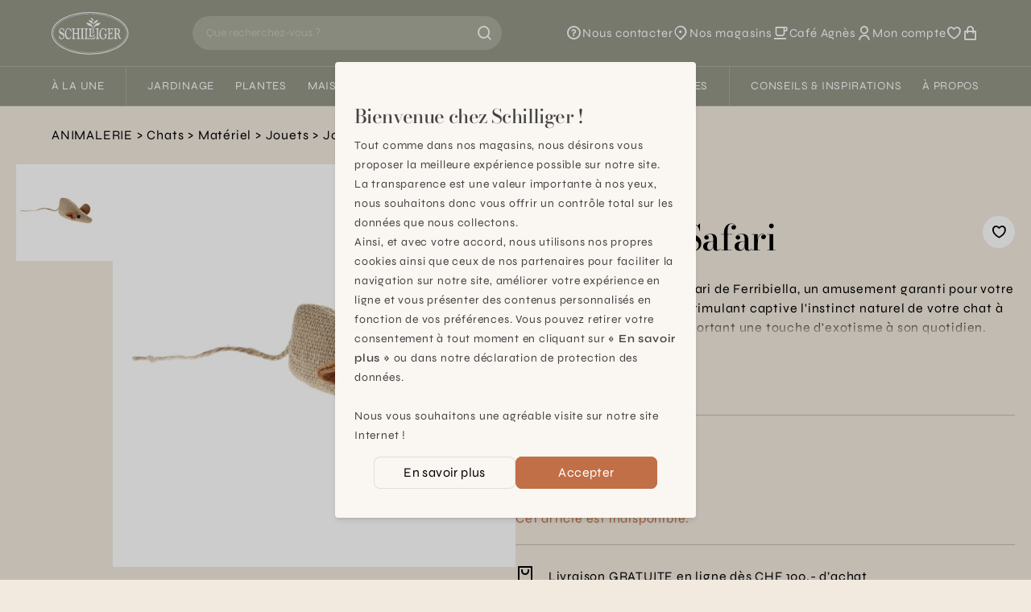

--- FILE ---
content_type: text/html; charset=utf-8
request_url: https://www.schilliger.com/fr/catalogue/articles/58665-ferribiella-jouet-chat-safari-21x5cm/
body_size: 23452
content:




<!DOCTYPE html>
<html lang="fr">

<head>
    
    
<meta name="description" content="Ferribiella  Jouet chat Safari  21X5cm"><title> Jouets, Ferribiella  Jouet chat Safari  21X5cm  | Schilliger</title><meta property="og:title" content=" Jouets, Ferribiella  Jouet chat Safari  21X5cm  | Schilliger"><meta property="og:url" content="https://www.schilliger.com/fr/catalogue/articles/58665-ferribiella-jouet-chat-safari-21x5cm/"><meta property="og:description" content="Ferribiella  Jouet chat Safari  21X5cm"><meta property="og:image" content="https://www.schilliger.com/media/img/articles/AN.P45704.0000.0000.0000_Jouet_chat_Safari_00.jpg"><meta property="og:image:secure_url" content="https://www.schilliger.com/media/img/articles/AN.P45704.0000.0000.0000_Jouet_chat_Safari_00.jpg"><meta property="og:site_name" content=" Jouets, Ferribiella  Jouet chat Safari  21X5cm  | Schilliger"><meta name="twitter:domain" content="www.schilliger.com"><meta name="twitter:card" content="summary"><meta name="twitter:title" content=" Jouets, Ferribiella  Jouet chat Safari  21X5cm  | Schilliger"><meta name="twitter:url" content="https://www.schilliger.com/fr/catalogue/articles/58665-ferribiella-jouet-chat-safari-21x5cm/"><meta name="twitter:description" content="Ferribiella  Jouet chat Safari  21X5cm"><meta name="twitter:image" content="https://www.schilliger.com/media/img/articles/AN.P45704.0000.0000.0000_Jouet_chat_Safari_00.jpg">

    
    

<link rel="apple-touch-icon" sizes="57x57" href="/static/images/favicon/apple-icon-57x57.0a63fc41b163.png">
<link rel="apple-touch-icon" sizes="60x60" href="/static/images/favicon/apple-icon-60x60.341b19cecfab.png">
<link rel="apple-touch-icon" sizes="72x72" href="/static/images/favicon/apple-icon-72x72.6ae7f5ec8bad.png">
<link rel="apple-touch-icon" sizes="76x76" href="/static/images/favicon/apple-icon-76x76.4423231c1777.png">
<link rel="apple-touch-icon" sizes="114x114" href="/static/images/favicon/apple-icon-114x114.4b41d1d5a2f2.png">
<link rel="apple-touch-icon" sizes="120x120" href="/static/images/favicon/apple-icon-120x120.247a3d32b107.png">
<link rel="apple-touch-icon" sizes="144x144" href="/static/images/favicon/apple-icon-144x144.3f379bca60ad.png">
<link rel="apple-touch-icon" sizes="152x152" href="/static/images/favicon/apple-icon-152x152.3653d3e3622f.png">
<link rel="apple-touch-icon" sizes="180x180" href="/static/images/favicon/apple-icon-180x180.dd124b397f9c.png">
<link rel="icon" type="image/png" sizes="192x192"  href="/static/images/favicon/android-icon-192x192.50a96de3e227.png">
<link rel="icon" type="image/png" sizes="32x32" href="/static/images/favicon/favicon-32x32.1ed78a5d52f2.png">
<link rel="icon" type="image/png" sizes="96x96" href="/static/images/favicon/favicon-96x96.48e6849ee764.png">
<link rel="icon" type="image/png" sizes="16x16" href="/static/images/favicon/favicon-16x16.ab23216e1c93.png">
<link rel="manifest" href="/static/images/favicon/manifest.b58fcfa7628c.json">
<meta name="msapplication-TileColor" content="#ffffff">
<meta name="msapplication-TileImage" content="/static/images/favicon/ms-icon-144x144.3f379bca60ad.png">
<meta name="theme-color" content="#ffffff">


    
    <link rel="alternate" href="/fr/catalogue/articles/58665-ferribiella-jouet-chat-safari-21x5cm/" hreflang="fr-ch" />

    <meta charset="utf-8">
    <meta http-equiv="X-UA-Compatible" content="IE=edge">
    <meta name="viewport" content="width=device-width, initial-scale=1, maximum-scale=1">

    <style>

 /* latin-ext */
 @font-face {
   font-family: 'Bodoni Moda';
   font-style: italic;
   font-weight: 400;
   font-display: swap;
   src: url(https://fonts.gstatic.com/s/bodonimoda/v23/aFTB7PxzY382XsXX63LUYJSPUqb0qojSAq1rZLktbNxcXgOFEw.woff2) format('woff2');
   unicode-range: U+0100-02AF, U+0304, U+0308, U+0329, U+1E00-1E9F, U+1EF2-1EFF, U+2020, U+20A0-20AB, U+20AD-20CF, U+2113, U+2C60-2C7F, U+A720-A7FF;
 }
 /* latin */
 @font-face {
   font-family: 'Bodoni Moda';
   font-style: italic;
   font-weight: 400;
   font-display: swap;
   src: url(https://fonts.gstatic.com/s/bodonimoda/v23/aFTB7PxzY382XsXX63LUYJSPUqb0qojSAq1rZLktbNxSXgM.woff2) format('woff2');
   unicode-range: U+0000-00FF, U+0131, U+0152-0153, U+02BB-02BC, U+02C6, U+02DA, U+02DC, U+0304, U+0308, U+0329, U+2000-206F, U+2074, U+20AC, U+2122, U+2191, U+2193, U+2212, U+2215, U+FEFF, U+FFFD;
 }
 /* latin-ext */
 @font-face {
   font-family: 'Bodoni Moda';
   font-style: normal;
   font-weight: 400;
   font-display: swap;
   src: url(https://fonts.gstatic.com/s/bodonimoda/v23/aFTQ7PxzY382XsXX63LUYJSESKjEXw.woff2) format('woff2');
   unicode-range: U+0100-02AF, U+0304, U+0308, U+0329, U+1E00-1E9F, U+1EF2-1EFF, U+2020, U+20A0-20AB, U+20AD-20CF, U+2113, U+2C60-2C7F, U+A720-A7FF;
 }
 /* latin */
 @font-face {
   font-family: 'Bodoni Moda';
   font-style: normal;
   font-weight: 400;
   font-display: swap;
   src: url(https://fonts.gstatic.com/s/bodonimoda/v23/aFTQ7PxzY382XsXX63LUYJSKSKg.woff2) format('woff2');
   unicode-range: U+0000-00FF, U+0131, U+0152-0153, U+02BB-02BC, U+02C6, U+02DA, U+02DC, U+0304, U+0308, U+0329, U+2000-206F, U+2074, U+20AC, U+2122, U+2191, U+2193, U+2212, U+2215, U+FEFF, U+FFFD;
 }
 /* latin-ext */
 @font-face {
   font-family: 'Bodoni Moda';
   font-style: normal;
   font-weight: 500;
   font-display: swap;
   src: url(https://fonts.gstatic.com/s/bodonimoda/v23/aFTQ7PxzY382XsXX63LUYJSESKjEXw.woff2) format('woff2');
   unicode-range: U+0100-02AF, U+0304, U+0308, U+0329, U+1E00-1E9F, U+1EF2-1EFF, U+2020, U+20A0-20AB, U+20AD-20CF, U+2113, U+2C60-2C7F, U+A720-A7FF;
 }
 /* latin */
 @font-face {
   font-family: 'Bodoni Moda';
   font-style: normal;
   font-weight: 500;
   font-display: swap;
   src: url(https://fonts.gstatic.com/s/bodonimoda/v23/aFTQ7PxzY382XsXX63LUYJSKSKg.woff2) format('woff2');
   unicode-range: U+0000-00FF, U+0131, U+0152-0153, U+02BB-02BC, U+02C6, U+02DA, U+02DC, U+0304, U+0308, U+0329, U+2000-206F, U+2074, U+20AC, U+2122, U+2191, U+2193, U+2212, U+2215, U+FEFF, U+FFFD;
 }
 /* greek */
 @font-face {
   font-family: 'Syne';
   font-style: normal;
   font-weight: 400;
   font-display: swap;
   src: url(https://fonts.gstatic.com/s/syne/v22/8vIH7w4qzmVxm2NL9Hz_.woff2) format('woff2');
   unicode-range: U+0370-03FF;
 }
 /* latin-ext */
 @font-face {
   font-family: 'Syne';
   font-style: normal;
   font-weight: 400;
   font-display: swap;
   src: url(https://fonts.gstatic.com/s/syne/v22/8vIH7w4qzmVxm25L9Hz_.woff2) format('woff2');
   unicode-range: U+0100-02AF, U+0304, U+0308, U+0329, U+1E00-1E9F, U+1EF2-1EFF, U+2020, U+20A0-20AB, U+20AD-20CF, U+2113, U+2C60-2C7F, U+A720-A7FF;
 }
 /* latin */
 @font-face {
   font-family: 'Syne';
   font-style: normal;
   font-weight: 400;
   font-display: swap;
   src: url(https://fonts.gstatic.com/s/syne/v22/8vIH7w4qzmVxm2BL9A.woff2) format('woff2');
   unicode-range: U+0000-00FF, U+0131, U+0152-0153, U+02BB-02BC, U+02C6, U+02DA, U+02DC, U+0304, U+0308, U+0329, U+2000-206F, U+2074, U+20AC, U+2122, U+2191, U+2193, U+2212, U+2215, U+FEFF, U+FFFD;
 }
 /* greek */
 @font-face {
   font-family: 'Syne';
   font-style: normal;
   font-weight: 500;
   font-display: swap;
   src: url(https://fonts.gstatic.com/s/syne/v22/8vIH7w4qzmVxm2NL9Hz_.woff2) format('woff2');
   unicode-range: U+0370-03FF;
 }
 /* latin-ext */
 @font-face {
   font-family: 'Syne';
   font-style: normal;
   font-weight: 500;
   font-display: swap;
   src: url(https://fonts.gstatic.com/s/syne/v22/8vIH7w4qzmVxm25L9Hz_.woff2) format('woff2');
   unicode-range: U+0100-02AF, U+0304, U+0308, U+0329, U+1E00-1E9F, U+1EF2-1EFF, U+2020, U+20A0-20AB, U+20AD-20CF, U+2113, U+2C60-2C7F, U+A720-A7FF;
 }
 /* latin */
 @font-face {
   font-family: 'Syne';
   font-style: normal;
   font-weight: 500;
   font-display: swap;
   src: url(https://fonts.gstatic.com/s/syne/v22/8vIH7w4qzmVxm2BL9A.woff2) format('woff2');
   unicode-range: U+0000-00FF, U+0131, U+0152-0153, U+02BB-02BC, U+02C6, U+02DA, U+02DC, U+0304, U+0308, U+0329, U+2000-206F, U+2074, U+20AC, U+2122, U+2191, U+2193, U+2212, U+2215, U+FEFF, U+FFFD;
 }
 /* greek */
 @font-face {
   font-family: 'Syne';
   font-style: normal;
   font-weight: 600;
   font-display: swap;
   src: url(https://fonts.gstatic.com/s/syne/v22/8vIH7w4qzmVxm2NL9Hz_.woff2) format('woff2');
   unicode-range: U+0370-03FF;
 }
 /* latin-ext */
 @font-face {
   font-family: 'Syne';
   font-style: normal;
   font-weight: 600;
   font-display: swap;
   src: url(https://fonts.gstatic.com/s/syne/v22/8vIH7w4qzmVxm25L9Hz_.woff2) format('woff2');
   unicode-range: U+0100-02AF, U+0304, U+0308, U+0329, U+1E00-1E9F, U+1EF2-1EFF, U+2020, U+20A0-20AB, U+20AD-20CF, U+2113, U+2C60-2C7F, U+A720-A7FF;
 }
 /* latin */
 @font-face {
   font-family: 'Syne';
   font-style: normal;
   font-weight: 600;
   font-display: swap;
   src: url(https://fonts.gstatic.com/s/syne/v22/8vIH7w4qzmVxm2BL9A.woff2) format('woff2');
   unicode-range: U+0000-00FF, U+0131, U+0152-0153, U+02BB-02BC, U+02C6, U+02DA, U+02DC, U+0304, U+0308, U+0329, U+2000-206F, U+2074, U+20AC, U+2122, U+2191, U+2193, U+2212, U+2215, U+FEFF, U+FFFD;
 }

 @font-face {
   font-family: "remixicon";
   src: url('https://cdn.jsdelivr.net/npm/remixicon@3.4.0/fonts/remixicon.eot?t=1687271883607'); /* IE9*/
   src: url('https://cdn.jsdelivr.net/npm/remixicon@3.4.0/fonts/remixicon.eot?t=1687271883607#iefix') format('embedded-opentype'), /* IE6-IE8 */
   url("https://cdn.jsdelivr.net/npm/remixicon@3.4.0/fonts/remixicon.woff2?t=1687271883607") format("woff2"),
   url("https://cdn.jsdelivr.net/npm/remixicon@3.4.0/fonts/remixicon.woff?t=1687271883607") format("woff"),
   url('https://cdn.jsdelivr.net/npm/remixicon@3.4.0/fonts/remixicon.ttf?t=1687271883607') format('truetype'), /* chrome, firefox, opera, Safari, Android, iOS 4.2+*/
   url('https://cdn.jsdelivr.net/npm/remixicon@3.4.0/fonts/remixicon.svg?t=1687271883607#remixicon') format('svg'); /* iOS 4.1- */
   font-display: swap;
 }
 </style>

    <link href="https://cdn.plyr.io/3.7.8/plyr.css" rel="stylesheet" />
    <link href="https://cdn.jsdelivr.net/npm/remixicon@3.4.0/fonts/remixicon.css" rel="stylesheet" />
    <!-- <script src="/jsi18n/"></script> -->

    
    <link rel="stylesheet" href="/static/main-6104f205.css" />
<script type="module" crossorigin="" src="/static/main-84397252.js"></script>

    <script>
      // Config
      window.viteDevMode = false;
      window.isDebug = false;

      // Urls
      window.loginUrl = "/fr/account/login/?next=/fr/catalogue/articles/58665-ferribiella-jouet-chat-safari-21x5cm/";
      window.cartUrl = "/fr/cart/view/"
      window.wishlistsUrl = "/fr/account/wishlists/"

      // User
      window.isAuthenticated = false;
      window.isAnonymous = false;

      // Cart
      window.minAmountFreeShipping = 99;
    </script>

    <link rel="stylesheet" type="text/css" href="https://cdn.jsdelivr.net/npm/klaro@0.7.18/dist/klaro.min.css" />
    <link href="/static/css/third-parties.b25325e404b1.css" rel="stylesheet" type="text/css" media="screen, projection" />

    

<link rel="canonical" href="https://www.schilliger.com/fr/catalogue/articles/58665-ferribiella-jouet-chat-safari-21x5cm/" />

    

    
    <style>/*Special Offers*/</style>

    <style>

/* limit size of events list */
.shop_events .upcoming-event-wrapper{
    height: 630px;
    overflow:auto;
}

.menu > ul > li::after{
 margin : 0.90em;
}
.catalog-item{
 margin-bottom: 20px;
}
</style>

<meta name="p:domain_verify" content="5f1e62b929e970effe93f1e860acb340"/>
    

    <!-- Global site tag (gtag.js) - Google Analytics -->
    <meta name="facebook-domain-verification" content="4buedqncgf3gblcsf6c3dy99v8z58t" />
    <meta name="google-site-verification" content="6syBbfOLLcHZtjjpw9bdu3TwRbzFR5e1SrFQVCJOxrQ" />
    <script data-type="application/javascript" type="text/plain" data-name="googleTagManager">
     console.log('loading Google Tag Manager');
     !function(){"use strict";function l(e){for(var t=e,r=0,n=document.cookie.split(";");r<n.length;r++){var o=n[r].split("=");if(o[0].trim()===t)return o[1]}}function s(e){return localStorage.getItem(e)}function u(e){return window[e]}function A(e,t){e=document.querySelector(e);return t?null==e?void 0:e.getAttribute(t):null==e?void 0:e.textContent}var e=window,t=document,r="script",n="dataLayer",o="https://data.schilliger.com",a="",i="926btuyceixtw",c="k=aWQ9R1RNLVRQRlFRM1c%3D&page=1",g="stapeUserId",v="",E="",d=!1;try{var d=!!g&&(m=navigator.userAgent,!!(m=new RegExp("Version/([0-9._]+)(.*Mobile)?.*Safari.*").exec(m)))&&16.4<=parseFloat(m[1]),f="stapeUserId"===g,I=d&&!f?function(e,t,r){void 0===t&&(t="");var n={cookie:l,localStorage:s,jsVariable:u,cssSelector:A},t=Array.isArray(t)?t:[t];if(e&&n[e])for(var o=n[e],a=0,i=t;a<i.length;a++){var c=i[a],c=r?o(c,r):o(c);if(c)return c}else console.warn("invalid uid source",e)}(g,v,E):void 0;d=d&&(!!I||f)}catch(e){console.error(e)}var m=e,g=(m[n]=m[n]||[],m[n].push({"gtm.start":(new Date).getTime(),event:"gtm.js"}),t.getElementsByTagName(r)[0]),v=I?"&bi="+encodeURIComponent(I):"",E=t.createElement(r),f=(d&&(i=8<i.length?i.replace(/([a-z]{8}$)/,"kp$1"):"kp"+i),!d&&a?a:o);E.async=!0,E.src=f+"/"+i+".js?"+c+v,null!=(e=g.parentNode)&&e.insertBefore(E,g)}();
    </script>

    <!-- Matomo -->
    <script data-type="application/javascript" type="text/plain" data-name="matomo">
     console.log('loading Matomo');
     var _mtm = window._mtm = window._mtm || [];
     _mtm.push({'mtm.startTime': (new Date().getTime()), 'event': 'mtm.Start'});
     (function() {
         var d=document, g=d.createElement('script'), s=d.getElementsByTagName('script')[0];
         g.async=true; g.src='https://matomo.schilliger.com/js/container_llrgMOwN.js'; s.parentNode.insertBefore(g,s);
     })();

     var _paq = window._paq = window._paq || [];
     /* tracker methods like "setCustomDimension" should be called before "trackPageView" */
     _paq.push(['requireCookieConsent']);
     _paq.push(['trackPageView']);
     _paq.push(['enableLinkTracking']);
     (function() {
         var u="//matomo.schilliger.com/";
         _paq.push(['setTrackerUrl', u+'matomo.php']);
         _paq.push(['setSiteId', '1']);
         var d=document, g=d.createElement('script'), s=d.getElementsByTagName('script')[0];
         g.async=true; g.src=u+'matomo.js'; s.parentNode.insertBefore(g,s);
     })();
    </script>
</head>

<body>
    

    

    


  
<header
  x-data="siteHeader({
    
    gteLgHide: false,
  })"
  :class="{ '-translate-y-full': !$store.ui.headerVisible }"
  class="sticky top-[var(--cms-toolbar-height,0px)] z-20 transition-transform duration-300"
>
  <div class="border-b border-white/20 bg-lemon-grass-500 text-white">
    <div
      class="relative z-10 flex flex-wrap items-center py-3.5 bg-inherit lg:flex-nowrap lg:px-8 xl:px-16"
    >
      <a
        href="/"
        class="ml-6 lg:shrink-0 lg:ml-0 lg:mr-4 xl:mr-8"
      >
        <img
          src="/static/schilliger-logo.0ca62d7f15d4.svg"
          alt="Schilliger logo"
          width="94"
          height="53"
          class="w-auto h-10 lg:h-[54px]"
        />
      </a>

      
      <div
        x-data="searchBar"
        class="
          order-last mt-3.5 w-full border-t border-white/20 px-6 pt-3.5 lg:order-none lg:mx-auto lg:mt-0 lg:max-w-xs lg:border-t-0 lg:py-0 lg:px-0 xl:max-w-sm
          
        "
        :class="{ 'can-reset': canReset }"
      >
        <form
          x-glow-effect
          class="relative flex rounded-full"
          action="/fr/search/"
          @reset="$store.ui.setSearchResultsVisible(false)"
        >
          <button
            x-cloak
            x-show="canReset"
            x-transition:enter.duration.500ms
            x-transition:leave.duration.200ms
            type="reset"
          >
            <i class="ri-arrow-left-line"></i>
          </button>
          <input
            x-model.debounce.300ms="query"
            type="search"
            name="q"
            id="query"
            :minlength="queryMinLength"
            placeholder="Que recherchez-vous ?"
            autocomplete="off"
            required
            @focus="$store.ui.setSearchResultsVisible(true)"
            @keyup.escape="$store.ui.setSearchResultsVisible(false)"
          />
          <button title="Rechercher" type="submit">
            <i x-show="!loading" class="ri-search-line"></i>
            <i x-cloak x-show="loading" class="ri-loader-line animate-spin" ></i>
          </button>
        </form>
        <div
          x-cloak
          x-show="$store.ui.searchResultsVisible"
          x-transition:enter="transition ease-out duration-300"
          x-transition:enter-start="opacity-0"
          x-transition:leave="transition ease-in duration-300"
          x-transition:leave-end="opacity-0"
          class="results"
        >
          <span
            aria-hidden="true"
            class="absolute inset-0 bg-black/20"
            @click="$store.ui.setSearchResultsVisible(false)"
          ></span>
          <div data-lenis-prevent>
            <template x-if="error">
              <div
                role="alert"
                class="bg-red-200 text-red-500"
              >
                <div class="container py-6 lg:max-w-3xl lg:px-0">
                  <p class="title-3 mb-3">Oops...</p>
                  <p x-text="error.message"></p>
                </div>
              </div>
            </template>

            
            <section x-show="suggestions.length">
              <ul
                x-auto-animate
                class="px-container pt-1 pb-2 bg-white lg:px-0"
              >
                <template x-for="suggestion in suggestions">
                  <li
                    class="border-b border-black/10 last:border-0 lg:max-w-3xl lg:mx-auto"
                  >
                    <a
                      class="block py-3"
                      :href="suggestion.url"
                      x-html="suggestion.label"
                    ></a>
                  </li>
                </template>
              </ul>
            </section>

            <div
              x-show="!queryValid || suggestions.length === 0"
              class="mb-8 lg:mb-12"
            >
              
              <section class="mb-8 pt-6 pb-4 bg-white">
                <div class="container lg:max-w-3xl lg:px-0">
                  <p class="title-3 mb-3">Recherches populaires</p>
                  <ul class="px-2">
                    
                    
                  </ul>
                </div>
              </section>

              <div
                class="container space-y-9 lg:max-w-3xl lg:px-0 lg:grid lg:grid-cols-2 lg:space-y-0"
              >
                
                
                

                
                

<section x-auto-animate>
  <template x-if="$store.lastProductsSeen.ready && $store.lastProductsSeen.data.length">
    <div>
      <p class="title-3 mb-3">Vu récemment</p>

      <ul class="grid grid-cols-2 gap-4 lg:hidden">
        <template x-for="item in $store.lastProductsSeen.data" :key="item.reference">
          <li>
            <x-product-card
              :reference="item.reference"
              :name="item.productData.name"
              :brand="item.productData.brand"
              :category="item.productData.category"
              :description="item.productData.size"
              :url="item.productData.url"
              :price="item.productData.price"
              :final-price="item.productData.final_price"
              :image-url="item.productData.image"
              :ordering-quantities="JSON.stringify(item.productData.ordering_quantities)"
              :color-variants="JSON.stringify(item.colorVariants)"
              :has-special-price="item.productData.has_specialprice"
              :has-sales-price="item.productData.has_salesprice"
              :is-new="item.productData.new"
            ></x-product-card>
          </li>
        </template>
      </ul>
      
      <ul class="hidden space-y-4 lg:block">
        <template x-for="item in $store.lastProductsSeen.data" :key="item.reference">
          <li>
            <a :href="item.productData.url" :title="item.productData.name" class="flex space-x-4">
              <div class="shrink-0">
                <img
                  x-image-in
                  :src="item.productData.image"
                  width="80"
                  height="80"
                  :alt="item.productData.name"
                  class="h-20 w-20 p-2 bg-white"
                  loading="lazy"
                />
              </div>
              <div class="flex-grow">
                <p x-text="item.productData.name" class="line-clamp-1"></p>
                <p x-show="item.productData.color" x-text="window.gettext('Color: ') + item.productData.color" class="text-stone-600"></p>
                <p x-show="item.productData.size" x-text="window.gettext('Size: ') + item.productData.size" class="text-stone-600"></p>
              </div>
            </a>
          </li>
        </template>
      </ul>
      
    </div>
  </template>
</section>

              </div>
            </div>
          </div>
        </div>
      </div>

      
      <nav class="ml-auto lg:shrink-0 lg:ml-4 xl:ml-8">
        <ul
          class="flex items-center gap-6 text-[0.938rem] [&_a:hover_span]:underline xl:gap-8"
        >
          <!-- Help -->
          <li class="hidden lg:block">
            <a
              
              href="/fr/nous-contacter/"
              
              class="flex items-center gap-1"
            >
              <i class="ri-question-line text-xl"></i>
              <span class="sr-only lg:not-sr-only">Nous contacter</span>
            </a>
          </li>

          
          <li class="hidden lg:block">
            <a
              href="/fr/a-propos/magasins"
              class="flex items-center gap-1"
            >
              <i class="ri-map-pin-2-line text-xl"></i>
              <span class="sr-only lg:not-sr-only">Nos magasins</span>
            </a>
          </li>

          <!-- Café agnes -->
          <li class="hidden lg:block">
            <a
              href="/fr/a-propos/cafe-agnes/"
              class="flex items-center gap-1"
            >
              <i class="ri-cup-line text-xl"></i>
              <span class="sr-only lg:not-sr-only">Café Agnès</span>
            </a>
          </li>

          
          <li>
            <a
              href="/fr/account/summary/#menu"
              class="flex items-center gap-1"
            >
              <i class="ri-user-line text-xl"></i>
              <span class="sr-only lg:not-sr-only">
                Mon compte
              </span>
            </a>
          </li>

          
          <li>
            <a
              href="/fr/account/wishlists/#"
              title="Favoris"
              class="flex items-center gap-1"
            >
              <i class="ri-heart-3-line text-xl"></i>
            </a>
          </li>

          
          <li>
            <a
              href="/fr/cart/view/"
              title="Panier"
              class="relative flex items-center gap-1"
            >
              <i class="ri-shopping-bag-line text-xl"></i>
              <sup
                x-cloak
                x-show="$store.cart.count > 0"
                class="absolute right-0 top-0 translate-x-1/2 -translate-y-1/2 p-1 rounded-2xl min-w-[1rem] h-4 leading-[15px] flex items-center justify-center shadow lining-nums bg-lemon-grass-600 text-white"
                x-text="$store.cart.count"
              ></sup>
            </a>
          </li>
        </ul>
      </nav>
      
      
      <button
        :title="$store.ui.menuVisible ? 'Fermer le menu' : 'Ouvrir le menu'"
        class="ml-12 mr-6 flex lg:mx-0 lg:hidden"
        @click="$store.ui.toggleMenu()"
      >
        <i
          x-show="!$store.ui.menuVisible"
          class="ri-menu-line text-xl"
        ></i>
        <i
          x-cloak
          x-show="$store.ui.menuVisible"
          class="ri-close-line text-xl"
        ></i>
      </button>
    </div>

    
    <div
      x-data="menu"
      class="z-0"
      :class="{ 'is-visible': $store.ui.menuVisible, 'is-submenu-visible': $store.ui.menuVisible && !!activeSubmenu }"
    >
      <style>
    .title-1, .title-2, [x-data^="heroHome"] .slide-title, .font-display, .title-3, .quote{
  font-variation-settings: "opsz" 21.8;
}
.blog-content a.simple_link, .blog-content a{
    text-decoration: underline;
}
.prose :where(a):not(:where([class~="not-prose"] *)){
    text-decoration: none;
}
.prose strong{
  letter-spacing:0em;
}


</style>


<nav id="main_menu" class="menu-desktop ">
  <ul>
    
    


<li class="">
  <a href="#">À la une</a>
  
  <div x-cloak class="submenu">
    
    <ul data-lenis-prevent>
      
      
<li>
  <a href="/fr/lhiver-se-vit-chez-schilliger/" title="L&#x27;hiver se vit chez Schilliger" class="block max-w-[200px]">
    <span class="bg-black/20">
      
      <img x-image-in src="/media/filer_public_thumbnails/filer_public/ee/d5/eed553a8-2af9-4468-87d6-d77f469b1605/hiver-se-vit-chez-schilliger.jpg__200x125_q85_crop_subsampling-2.jpg" width="200" height="125" alt="L&#x27;hiver se vit chez Schilliger" loading="lazy" class="transition" style="visibility: inherit;" />
    </span>
    <p class="truncate">L&#x27;hiver se vit chez Schilliger</p>
  </a>
</li>

      
      
<li>
  <a href="/fr/a-la-une/shop-the-look/" title="Shop the look" class="block max-w-[200px]">
    <span class="bg-black/20">
      
      <img x-image-in src="/media/filer_public_thumbnails/filer_public/1b/c9/1bc9ed7e-e1e1-4dae-8c4d-0d038b224584/25_schilliger-table-dore-rouge_schilliger.jpg__200x125_q85_crop_subsampling-2.jpg" width="200" height="125" alt="Shop the look" loading="lazy" class="transition" style="visibility: inherit;" />
    </span>
    <p class="truncate">Shop the look</p>
  </a>
</li>

      
      
<li>
  <a href="/fr/a-propos/services/schilliger-fleurs/abonnement/" title="Abonnement fleurs" class="block max-w-[200px]">
    <span class="bg-black/20">
      
      <img x-image-in src="/media/filer_public_thumbnails/filer_public/be/ab/beabd9a5-0ebb-4a03-adb6-c6a7ead15c93/24-03-20_abonnement-fleurs_tulipes.jpg__200x125_q85_crop_subsampling-2.jpg" width="200" height="125" alt="Abonnement fleurs" loading="lazy" class="transition" style="visibility: inherit;" />
    </span>
    <p class="truncate">Abonnement fleurs</p>
  </a>
</li>

      
      
<li>
  <a href="/fr/a-propos/services/schilliger-toilettage/" title="Schilliger Toilettage" class="block max-w-[200px]">
    <span class="bg-black/20">
      
      <img x-image-in src="/media/filer_public_thumbnails/filer_public/64/47/64478e0a-0965-401a-8d1d-557c0991aef3/schilliger-service-toilettage_submenu.jpg__200x125_q85_crop_subsampling-2.jpg" width="200" height="125" alt="Schilliger Toilettage" loading="lazy" class="transition" style="visibility: inherit;" />
    </span>
    <p class="truncate">Schilliger Toilettage</p>
  </a>
</li>

      
      
<li>
  <a href="/fr/a-propos/cafe-agnes/" title="Café Agnès" class="block max-w-[200px]">
    <span class="bg-black/20">
      
      <img x-image-in src="/media/filer_public_thumbnails/filer_public/52/92/5292a167-cd34-4625-b4ae-0dbb05ff461e/cafeagnes.jpg__200x125_q85_crop_subject_location-960%2C288_subsampling-2.jpg" width="200" height="125" alt="Café Agnès" loading="lazy" class="transition" style="visibility: inherit;" />
    </span>
    <p class="truncate">Café Agnès</p>
  </a>
</li>

      
      
<li>
  <a href="/fr/plantes/calendrier-jardinier/" title="Calendrier jardinier" class="block max-w-[200px]">
    <span class="bg-black/20">
      
      <img x-image-in src="/media/filer_public_thumbnails/filer_public/98/48/9848b237-238e-4696-b1eb-09232f383715/calendrier-jardinier-menu-discover.jpg__200x125_q85_crop_subsampling-2.jpg" width="200" height="125" alt="Calendrier jardinier" loading="lazy" class="transition" style="visibility: inherit;" />
    </span>
    <p class="truncate">Calendrier jardinier</p>
  </a>
</li>

      
      
<li>
  <a href="https://www.schilliger.com/fr/a-propos/cartes-cadeau/" title="Carte cadeau" class="block max-w-[200px]">
    <span class="bg-black/20">
      
      <img x-image-in src="/media/filer_public_thumbnails/filer_public/fb/c8/fbc85544-2f18-4f06-abb6-a9aebe83a6e8/carte-cadeau-schilliger.jpg__200x125_q85_crop_subsampling-2.jpg" width="200" height="125" alt="Carte cadeau" loading="lazy" class="transition" style="visibility: inherit;" />
    </span>
    <p class="truncate">Carte cadeau</p>
  </a>
</li>

      
    </ul>
    
    
    <aside data-lenis-prevent>
      <span>Découvrir</span>
      <ul>
        
        
<li>
  <a href="/fr/agenda/" title="Nos événements de saison">
    <span class="bg-black/20">
      
      <img
        x-image-in
        src="/media/filer_public_thumbnails/filer_public/ea/5c/ea5c1f70-e7f4-4f47-9910-3f6998d782d3/ateliers-enfants-bougie-confection_schilliger.jpg__210x314_q85_crop_subsampling-2.jpg"
        width="210"
        height="314"
        alt="Nos événements de saison"
        loading="lazy"
        class="transition"
        style="visibility: inherit;"
      />
    </span>
    <div><p>Nos événements de saison</p></div>
  </a>
</li>

        
        
<li>
  <a href="/fr/a-propos/magasins/" title="Nos magasins


 
">
    <span class="bg-black/20">
      
      <img
        x-image-in
        src="/media/filer_public_thumbnails/filer_public/cf/4d/cf4d11e2-5582-4d35-99aa-89e5451f381f/magasin-schilliger-de-matran-fribourg-1.jpg__210x314_q85_crop_subject_location-280%2C340_subsampling-2.jpg"
        width="210"
        height="314"
        alt="Nos magasins


 
"
        loading="lazy"
        class="transition"
        style="visibility: inherit;"
      />
    </span>
    <div><p>Nos magasins</p>

<div id="gtx-trans" style="position: absolute; left: -507px; top: 37.7875px;">
<div class="gtx-trans-icon"> </div>
</div></div>
  </a>
</li>

        
      </ul>
    </aside>
    
  </div>
  
</li>

    
    <li aria-hidden="true" class="separator"></li>

    
    


<li class="">
  <a href="/fr/jardinage/">Jardinage</a>
  
  <div x-cloak class="submenu">
    
    <ul data-lenis-prevent>
      
      
<li>
  <a href="/fr/catalogue/categorie/technique/contenants/" title="Pots &amp; cache-pots" class="block max-w-[200px]">
    <span class="bg-black/20">
      
      <img x-image-in src="/media/filer_public_thumbnails/filer_public/03/06/03067c9c-37e2-470a-91e6-2df8617681cb/img_0134.jpg__200x125_q85_crop_subsampling-2.jpg" width="200" height="125" alt="Pots &amp; cache-pots" loading="lazy" class="transition" style="visibility: inherit;" />
    </span>
    <p class="truncate">Pots &amp; cache-pots</p>
  </a>
</li>

      
      
<li>
  <a href="/fr/catalogue/categorie/technique/terreaux-et-amendement/" title="Terreaux &amp; amendements" class="block max-w-[200px]">
    <span class="bg-black/20">
      
      <img x-image-in src="/media/filer_public_thumbnails/filer_public/09/4e/094e07ff-2f3e-42fa-adf2-6046e7277b48/terreaux-amendements-schilliger.jpg__200x125_q85_crop_subsampling-2.jpg" width="200" height="125" alt="Terreaux &amp; amendements" loading="lazy" class="transition" style="visibility: inherit;" />
    </span>
    <p class="truncate">Terreaux &amp; amendements</p>
  </a>
</li>

      
      
<li>
  <a href="/fr/catalogue/categorie/technique/engrais/" title="Engrais &amp; traitements" class="block max-w-[200px]">
    <span class="bg-black/20">
      
      <img x-image-in src="/media/filer_public_thumbnails/filer_public/90/78/907876a8-4ad9-40d6-b544-3cd27ce0a670/dsc_8575.jpg__200x125_q85_crop_subsampling-2.jpg" width="200" height="125" alt="Engrais &amp; traitements" loading="lazy" class="transition" style="visibility: inherit;" />
    </span>
    <p class="truncate">Engrais &amp; traitements</p>
  </a>
</li>

      
      
<li>
  <a href="/fr/catalogue/categorie/technique/outils/" title="Outils" class="block max-w-[200px]">
    <span class="bg-black/20">
      
      <img x-image-in src="/media/filer_public_thumbnails/filer_public/e8/ce/e8ce11a7-6a78-46de-98a1-a878437a38ad/dsc_2044.jpg__200x125_q85_crop_subsampling-2.jpg" width="200" height="125" alt="Outils" loading="lazy" class="transition" style="visibility: inherit;" />
    </span>
    <p class="truncate">Outils</p>
  </a>
</li>

      
      
<li>
  <a href="/fr/catalogue/categorie/technique/arrosage/" title="Arrosage" class="block max-w-[200px]">
    <span class="bg-black/20">
      
      <img x-image-in src="/media/filer_public_thumbnails/filer_public/d1/79/d17927f9-4502-4a4d-ba22-8e1627b59b1c/bench-environment-farm-730923.jpg__200x125_q85_crop_subsampling-2.jpg" width="200" height="125" alt="Arrosage" loading="lazy" class="transition" style="visibility: inherit;" />
    </span>
    <p class="truncate">Arrosage</p>
  </a>
</li>

      
      
<li>
  <a href="/fr/catalogue/categorie/technique/materiel-horticole/" title="Matériel horticole" class="block max-w-[200px]">
    <span class="bg-black/20">
      
      <img x-image-in src="/media/filer_public_thumbnails/filer_public/b2/e8/b2e88b6a-1feb-4614-a27d-e164dbc202b7/materiel-horticole-voile-croissance_schilliger.jpg__200x125_q85_crop_subsampling-2.jpg" width="200" height="125" alt="Matériel horticole" loading="lazy" class="transition" style="visibility: inherit;" />
    </span>
    <p class="truncate">Matériel horticole</p>
  </a>
</li>

      
      
<li>
  <a href="/fr/catalogue/categorie/technique/habillement/" title="Habillement" class="block max-w-[200px]">
    <span class="bg-black/20">
      
      <img x-image-in src="/media/filer_public_thumbnails/filer_public/f4/54/f454a186-0c86-4a6e-ae6b-6691b7339d53/dsc_1527.jpg__200x125_q85_crop_subsampling-2.jpg" width="200" height="125" alt="Habillement" loading="lazy" class="transition" style="visibility: inherit;" />
    </span>
    <p class="truncate">Habillement</p>
  </a>
</li>

      
      
<li>
  <a href="/fr/catalogue/categorie/technique/semences/" title="Semences" class="block max-w-[200px]">
    <span class="bg-black/20">
      
      <img x-image-in src="/media/filer_public_thumbnails/filer_public/4f/ac/4facca13-5089-4d2e-8561-1e6fe7e5c1c0/adobestock_191219039.jpg__200x125_q85_crop_subsampling-2.jpg" width="200" height="125" alt="Semences" loading="lazy" class="transition" style="visibility: inherit;" />
    </span>
    <p class="truncate">Semences</p>
  </a>
</li>

      
      
<li>
  <a href="/fr/catalogue/categorie/technique/oiseaux-dexterieur/" title="Abris &amp; soins des animaux" class="block max-w-[200px]">
    <span class="bg-black/20">
      
      <img x-image-in src="/media/filer_public_thumbnails/filer_public/8f/b1/8fb1d480-986c-4af6-b8e7-c66cad4b67bf/dsc_8341.jpg__200x125_q85_crop_subsampling-2.jpg" width="200" height="125" alt="Abris &amp; soins des animaux" loading="lazy" class="transition" style="visibility: inherit;" />
    </span>
    <p class="truncate">Abris &amp; soins des animaux</p>
  </a>
</li>

      
      
<li>
  <a href="#" title="Calendrier jardinier" class="block max-w-[200px]">
    <span class="bg-black/20">
      
      <img x-image-in src="/media/filer_public_thumbnails/filer_public/d3/f8/d3f8e8f5-d7eb-4a01-9038-37e97fc5edf3/dsc_1477.jpg__200x125_q85_crop_subsampling-2.jpg" width="200" height="125" alt="Calendrier jardinier" loading="lazy" class="transition" style="visibility: inherit;" />
    </span>
    <p class="truncate">Calendrier jardinier</p>
  </a>
</li>

      
    </ul>
    
    
    <aside data-lenis-prevent>
      <span>Découvrir</span>
      <ul>
        
        
<li>
  <a href="https://www.schilliger.com/fr/conseils-inspirations/outils-jardin-printemps/" title="Les outils indispensables pour le jardin

 ">
    <span class="bg-black/20">
      
      <img
        x-image-in
        src="/media/filer_public_thumbnails/filer_public/46/92/46922146-6d4f-45ae-94ac-a3378fe6086e/outils-taille-haie-carre_schilliger.jpg__210x314_q85_crop_subsampling-2.jpg"
        width="210"
        height="314"
        alt="Les outils indispensables pour le jardin

 "
        loading="lazy"
        class="transition"
        style="visibility: inherit;"
      />
    </span>
    <div><p>Les outils indispensables pour le jardin</p>

<div id="accel-snackbar" style=""> </div></div>
  </a>
</li>

        
      </ul>
    </aside>
    
  </div>
  
</li>

    
    


<li class="">
  <a href="/fr/plantes/">Plantes</a>
  
  <div x-cloak class="submenu">
    
    <ul data-lenis-prevent>
      
      
<li>
  <a href="https://www.schilliger.com/fr/plantes/#interieur" title="Plantes d&#x27;intérieur" class="block max-w-[200px]">
    <span class="bg-black/20">
      
      <img x-image-in src="/media/filer_public_thumbnails/filer_public/b0/26/b0268f94-d0db-43c7-974b-8f1390eaca0a/dscf1355_pschilliger.jpg__200x125_q85_crop_subsampling-2.jpg" width="200" height="125" alt="Plantes d&#x27;intérieur" loading="lazy" class="transition" style="visibility: inherit;" />
    </span>
    <p class="truncate">Plantes d&#x27;intérieur</p>
  </a>
</li>

      
      
<li>
  <a href="https://www.schilliger.com/fr/plantes/#exterieur" title="Plantes d&#x27;extérieur" class="block max-w-[200px]">
    <span class="bg-black/20">
      
      <img x-image-in src="/media/filer_public_thumbnails/filer_public/45/16/451690a8-342e-4dfc-8d06-bf136f8706f3/mg_5805.jpg__200x125_q85_crop_subsampling-2.jpg" width="200" height="125" alt="Plantes d&#x27;extérieur" loading="lazy" class="transition" style="visibility: inherit;" />
    </span>
    <p class="truncate">Plantes d&#x27;extérieur</p>
  </a>
</li>

      
      
<li>
  <a href="https://www.schilliger.com/fr/plantes/#potager" title="Potager &amp; verger" class="block max-w-[200px]">
    <span class="bg-black/20">
      
      <img x-image-in src="/media/filer_public_thumbnails/filer_public/56/42/5642f442-cfa3-4e16-b4f1-2e16494fd7dd/jeppe-vadgaard-pnfgngckbxy-unsplash.jpg__200x125_q85_crop_subsampling-2.jpg" width="200" height="125" alt="Potager &amp; verger" loading="lazy" class="transition" style="visibility: inherit;" />
    </span>
    <p class="truncate">Potager &amp; verger</p>
  </a>
</li>

      
      
<li>
  <a href="https://www.schilliger.com/fr/plantes/#orangerie" title="Les méditerranéennes" class="block max-w-[200px]">
    <span class="bg-black/20">
      
      <img x-image-in src="/media/filer_public_thumbnails/filer_public/a7/7c/a77cc20c-3a69-4438-99ba-09162d0e106d/mg_1010.jpg__200x125_q85_crop_subsampling-2.jpg" width="200" height="125" alt="Les méditerranéennes" loading="lazy" class="transition" style="visibility: inherit;" />
    </span>
    <p class="truncate">Les méditerranéennes</p>
  </a>
</li>

      
      
<li>
  <a href="/fr/catalogue/categorie/marche-couvert/bulbes/" title="Bulbes, graines &amp; semis" class="block max-w-[200px]">
    <span class="bg-black/20">
      
      <img x-image-in src="/media/filer_public_thumbnails/filer_public/ad/b0/adb06f1f-64d1-401a-a043-518fd84bf9f3/flowers-g2a0a68ff3_1280.jpg__200x125_q85_crop_subsampling-2.jpg" width="200" height="125" alt="Bulbes, graines &amp; semis" loading="lazy" class="transition" style="visibility: inherit;" />
    </span>
    <p class="truncate">Bulbes, graines &amp; semis</p>
  </a>
</li>

      
      
<li>
  <a href="https://www.schilliger.com/fr/jardinage/#soin-plantes" title="Soins des plantes" class="block max-w-[200px]">
    <span class="bg-black/20">
      
      <img x-image-in src="/media/filer_public_thumbnails/filer_public/08/2d/082d8285-6d05-4f77-b6c0-e20f15b727f2/soins-plantes-schilliger.jpg__200x125_q85_crop_subsampling-2.jpg" width="200" height="125" alt="Soins des plantes" loading="lazy" class="transition" style="visibility: inherit;" />
    </span>
    <p class="truncate">Soins des plantes</p>
  </a>
</li>

      
      
<li>
  <a href="/fr/a-propos/production-locale/" title="Notre production locale" class="block max-w-[200px]">
    <span class="bg-black/20">
      
      <img x-image-in src="/media/filer_public_thumbnails/filer_public/95/b8/95b82677-27a0-4ee2-9c6f-ecb91167ce85/mg_3808.jpg__200x125_q85_crop_subsampling-2.jpg" width="200" height="125" alt="Notre production locale" loading="lazy" class="transition" style="visibility: inherit;" />
    </span>
    <p class="truncate">Notre production locale</p>
  </a>
</li>

      
      
<li>
  <a href="#" title="Calendrier jardinier" class="block max-w-[200px]">
    <span class="bg-black/20">
      
      <img x-image-in src="/media/filer_public_thumbnails/filer_public/d3/f8/d3f8e8f5-d7eb-4a01-9038-37e97fc5edf3/dsc_1477.jpg__200x125_q85_crop_subsampling-2.jpg" width="200" height="125" alt="Calendrier jardinier" loading="lazy" class="transition" style="visibility: inherit;" />
    </span>
    <p class="truncate">Calendrier jardinier</p>
  </a>
</li>

      
      
<li>
  <a href="/fr/plantes/langage-des-fleurs/" title="Le langage des fleurs" class="block max-w-[200px]">
    <span class="bg-black/20">
      
      <img x-image-in src="/media/filer_public_thumbnails/filer_public/ee/b9/eeb956d0-3a47-4052-a207-e2e824e1e28b/illustration-fleurs-glycine.png__200x125_crop_subsampling-2.png" width="200" height="125" alt="Le langage des fleurs" loading="lazy" class="transition" style="visibility: inherit;" />
    </span>
    <p class="truncate">Le langage des fleurs</p>
  </a>
</li>

      
    </ul>
    
    
    <aside data-lenis-prevent>
      <span>Découvrir</span>
      <ul>
        
        
<li>
  <a href="/fr/a-propos/services/schilliger-fleurs/abonnement/" title="Abonnement de fleurs

 


 
">
    <span class="bg-black/20">
      
      <img
        x-image-in
        src="/media/filer_public_thumbnails/filer_public/07/71/07711b3a-3b8a-4f63-a08f-4296f33f59cd/24-03-20_abonnement-fleurs_schilliger.jpg__210x314_q85_crop_subsampling-2.jpg"
        width="210"
        height="314"
        alt="Abonnement de fleurs

 


 
"
        loading="lazy"
        class="transition"
        style="visibility: inherit;"
      />
    </span>
    <div><p>Abonnement de fleurs</p>

<div id="accel-snackbar" style=""> </div>

<div id="gtx-trans" style="position: absolute; left: -432px; top: -6px;">
<div class="gtx-trans-icon"> </div>
</div></div>
  </a>
</li>

        
        
<li>
  <a href="/fr/a-propos/services/schilliger-fleurs/" title="Bouquets &amp; confections">
    <span class="bg-black/20">
      
      <img
        x-image-in
        src="/media/filer_public_thumbnails/filer_public/e3/ca/e3ca15b9-0e4c-487f-9b80-a30cafdb7b75/bouquets-menu-discover.jpg__210x314_q85_crop_subsampling-2.jpg"
        width="210"
        height="314"
        alt="Bouquets &amp; confections"
        loading="lazy"
        class="transition"
        style="visibility: inherit;"
      />
    </span>
    <div><p>Bouquets &amp; confections</p></div>
  </a>
</li>

        
      </ul>
    </aside>
    
  </div>
  
</li>

    
    


<li class="">
  <a href="/fr/maison-deco/">Maison &amp; déco</a>
  
  <div x-cloak class="submenu">
    
    <ul data-lenis-prevent>
      
      
<li>
  <a href="/fr/catalogue/categorie/mob-int-et-deco/mobilier-dinterieur/" title="Meubles" class="block max-w-[200px]">
    <span class="bg-black/20">
      
      <img x-image-in src="/media/filer_public_thumbnails/filer_public/6a/5c/6a5c0556-dea3-454c-a24d-4eb5bb13d193/2105-pp-dag1-48_hr.jpg__200x125_q85_crop_subsampling-2.jpg" width="200" height="125" alt="Meubles" loading="lazy" class="transition" style="visibility: inherit;" />
    </span>
    <p class="truncate">Meubles</p>
  </a>
</li>

      
      
<li>
  <a href="/fr/catalogue/categorie/mob-int-et-deco/decoration/" title="Décoration" class="block max-w-[200px]">
    <span class="bg-black/20">
      
      <img x-image-in src="/media/filer_public_thumbnails/filer_public/7e/59/7e59a42b-e499-44b8-972e-77020643f0f1/mg_8643.jpg__200x125_q85_crop_subsampling-2.jpg" width="200" height="125" alt="Décoration" loading="lazy" class="transition" style="visibility: inherit;" />
    </span>
    <p class="truncate">Décoration</p>
  </a>
</li>

      
      
<li>
  <a href="/fr/catalogue/categorie/artif-boug-sdb-habill/plantes-et-fleurs-artificielles/" title="Plantes et fleurs artificielles" class="block max-w-[200px]">
    <span class="bg-black/20">
      
      <img x-image-in src="/media/filer_public_thumbnails/filer_public/b2/33/b23374d0-040d-4a9b-9dec-2090e0124f6e/mg_0896.jpg__200x125_q85_crop_subsampling-2.jpg" width="200" height="125" alt="Plantes et fleurs artificielles" loading="lazy" class="transition" style="visibility: inherit;" />
    </span>
    <p class="truncate">Plantes et fleurs artificielles</p>
  </a>
</li>

      
      
<li>
  <a href="/fr/catalogue/categorie/artif-boug-sdb-habill/bien-etre-et-salle-de-bain/" title="Salle de bain &amp; bien-être" class="block max-w-[200px]">
    <span class="bg-black/20">
      
      <img x-image-in src="/media/filer_public_thumbnails/filer_public/b5/33/b533153f-a60e-45c4-9697-5fb2caa50157/dsc_5835.jpg__200x125_q85_crop_subsampling-2.jpg" width="200" height="125" alt="Salle de bain &amp; bien-être" loading="lazy" class="transition" style="visibility: inherit;" />
    </span>
    <p class="truncate">Salle de bain &amp; bien-être</p>
  </a>
</li>

      
      
<li>
  <a href="/fr/catalogue/categorie/epicure-et-art-de-la-table/alimentaire/" title="Épicerie fine &amp; cuisine" class="block max-w-[200px]">
    <span class="bg-black/20">
      
      <img x-image-in src="/media/filer_public_thumbnails/filer_public/2b/59/2b593775-8cce-4b72-bff9-f2ab67ad2c4a/epicerie-fine-veloutes-paques-degustation_schilliger.jpg__200x125_q85_crop_subsampling-2.jpg" width="200" height="125" alt="Épicerie fine &amp; cuisine" loading="lazy" class="transition" style="visibility: inherit;" />
    </span>
    <p class="truncate">Épicerie fine &amp; cuisine</p>
  </a>
</li>

      
      
<li>
  <a href="/fr/catalogue/categorie/mob-int-et-deco/luminaires/" title="Luminaires" class="block max-w-[200px]">
    <span class="bg-black/20">
      
      <img x-image-in src="/media/filer_public_thumbnails/filer_public/7e/41/7e413f51-ea49-4c9d-bb5b-25eee790ea57/img_3637.jpg__200x125_q85_crop_subsampling-2.jpg" width="200" height="125" alt="Luminaires" loading="lazy" class="transition" style="visibility: inherit;" />
    </span>
    <p class="truncate">Luminaires</p>
  </a>
</li>

      
      
<li>
  <a href="/fr/catalogue/categorie/artif-boug-sdb-habill/bougies-et-parfums-dambiance/" title="Bougies &amp; parfums d&#x27;intérieur" class="block max-w-[200px]">
    <span class="bg-black/20">
      
      <img x-image-in src="/media/filer_public_thumbnails/filer_public/28/92/28922ab8-d5e1-424a-a5bb-69432404bff9/dsc_2510.jpg__200x125_q85_crop_subsampling-2.jpg" width="200" height="125" alt="Bougies &amp; parfums d&#x27;intérieur" loading="lazy" class="transition" style="visibility: inherit;" />
    </span>
    <p class="truncate">Bougies &amp; parfums d&#x27;intérieur</p>
  </a>
</li>

      
      
<li>
  <a href="/fr/catalogue/categorie/technique/accessoires-de-la-maison/produits-dentretien/" title="Accessoires &amp; entretien de la maison" class="block max-w-[200px]">
    <span class="bg-black/20">
      
      <img x-image-in src="/media/filer_public_thumbnails/filer_public/ee/68/ee68323b-91d2-4c49-9915-dc9da5061ed7/aj_brosse_vaisselle_2.jpg__200x125_q85_crop_subsampling-2.jpg" width="200" height="125" alt="Accessoires &amp; entretien de la maison" loading="lazy" class="transition" style="visibility: inherit;" />
    </span>
    <p class="truncate">Accessoires &amp; entretien de la maison</p>
  </a>
</li>

      
      
<li>
  <a href="/fr/catalogue/categorie/mob-int-et-deco/papeterie-et-bureautique/" title="Papeterie &amp; accessoires" class="block max-w-[200px]">
    <span class="bg-black/20">
      
      <img x-image-in src="/media/filer_public_thumbnails/filer_public/32/9d/329d152d-6a95-43e2-a86c-970bb30666e6/dsc_8328.jpg__200x125_q85_crop_subsampling-2.jpg" width="200" height="125" alt="Papeterie &amp; accessoires" loading="lazy" class="transition" style="visibility: inherit;" />
    </span>
    <p class="truncate">Papeterie &amp; accessoires</p>
  </a>
</li>

      
      
<li>
  <a href="/fr/catalogue/categorie/mob-int-et-deco/textile-dameublement/" title="Textile d&#x27;ameublement" class="block max-w-[200px]">
    <span class="bg-black/20">
      
      <img x-image-in src="/media/filer_public_thumbnails/filer_public/90/af/90af1e78-0117-4cdc-8610-6a559c5ada0a/dsc_8561.jpg__200x125_q85_crop_subsampling-2.jpg" width="200" height="125" alt="Textile d&#x27;ameublement" loading="lazy" class="transition" style="visibility: inherit;" />
    </span>
    <p class="truncate">Textile d&#x27;ameublement</p>
  </a>
</li>

      
      
<li>
  <a href="/fr/catalogue/categorie/epicure-et-art-de-la-table/art-de-la-table/" title="Art de la table" class="block max-w-[200px]">
    <span class="bg-black/20">
      
      <img x-image-in src="/media/filer_public_thumbnails/filer_public/c2/51/c251bc43-30bb-4f0a-8f4e-b95aaa455240/table-marin-croisiere-chic-clair_schilliger.jpg__200x125_q85_crop_subsampling-2.jpg" width="200" height="125" alt="Art de la table" loading="lazy" class="transition" style="visibility: inherit;" />
    </span>
    <p class="truncate">Art de la table</p>
  </a>
</li>

      
      
<li>
  <a href="/fr/maison-deco/vetements/" title="Vêtements" class="block max-w-[200px]">
    <span class="bg-black/20">
      
      <img x-image-in src="/media/filer_public_thumbnails/filer_public/a3/04/a3044527-c24f-4bfc-9915-cb9d9ae89c5d/vetements-femme-automne-hiver_schilliger.jpg__200x125_q85_crop_subsampling-2.jpg" width="200" height="125" alt="Vêtements" loading="lazy" class="transition" style="visibility: inherit;" />
    </span>
    <p class="truncate">Vêtements</p>
  </a>
</li>

      
      
<li>
  <a href="/fr/catalogue/categorie/saisonnier/jeux-et-jouets/" title="Jeux &amp; Jouets" class="block max-w-[200px]">
    <span class="bg-black/20">
      
      <img x-image-in src="/media/filer_public_thumbnails/filer_public/5e/4d/5e4d0fde-9d9b-4f42-8527-3bc21cd3eaf9/jeux-jouets-figurines-enfants_schilliger_3-2.jpg__200x125_q85_crop_subsampling-2.jpg" width="200" height="125" alt="Jeux &amp; Jouets" loading="lazy" class="transition" style="visibility: inherit;" />
    </span>
    <p class="truncate">Jeux &amp; Jouets</p>
  </a>
</li>

      
    </ul>
    
    
    <aside data-lenis-prevent>
      <span>Découvrir</span>
      <ul>
        
        
<li>
  <a href="/fr/maison-deco/meubles-interieur/les-restaures/" title="Les Restaurés, by Schilliger">
    <span class="bg-black/20">
      
      <img
        x-image-in
        src="/media/filer_public_thumbnails/filer_public/fc/28/fc282a4e-3b1d-487d-b20f-edf7d8261744/commode-meuble-restaure_schilliger.jpg__210x314_q85_crop_subsampling-2.jpg"
        width="210"
        height="314"
        alt="Les Restaurés, by Schilliger"
        loading="lazy"
        class="transition"
        style="visibility: inherit;"
      />
    </span>
    <div><p>Les Restaurés, by Schilliger</p></div>
  </a>
</li>

        
        
<li>
  <a href="/fr/maison-deco/epicerie-fine/" title="Épicerie fine: saveurs de Fêtes">
    <span class="bg-black/20">
      
      <img
        x-image-in
        src="/media/filer_public_thumbnails/filer_public/07/9e/079e9b75-8bc2-481e-8f2a-01bddd4df121/epicerie-fine-mets-noel_schilliger.jpg__210x314_q85_crop_subsampling-2.jpg"
        width="210"
        height="314"
        alt="Épicerie fine: saveurs de Fêtes"
        loading="lazy"
        class="transition"
        style="visibility: inherit;"
      />
    </span>
    <div><p>Épicerie fine: saveurs de Fêtes</p></div>
  </a>
</li>

        
      </ul>
    </aside>
    
  </div>
  
</li>

    
    


<li class="">
  <a href="/fr/vie-exterieur/">Vie en extérieur</a>
  
  <div x-cloak class="submenu">
    
    <ul data-lenis-prevent>
      
      
<li>
  <a href="/fr/catalogue/categorie/saisonnier/mobilier-de-jardin/" title="Meubles de jardin" class="block max-w-[200px]">
    <span class="bg-black/20">
      
      <img x-image-in src="/media/filer_public_thumbnails/filer_public/da/b7/dab7c698-ff2a-40f0-9f6f-dc3cb6d0a68b/dsc_2292.jpg__200x125_q85_crop_subsampling-2.jpg" width="200" height="125" alt="Meubles de jardin" loading="lazy" class="transition" style="visibility: inherit;" />
    </span>
    <p class="truncate">Meubles de jardin</p>
  </a>
</li>

      
      
<li>
  <a href="/fr/catalogue/categorie/saisonnier/grill/" title="Grills, planchas &amp; braseros" class="block max-w-[200px]">
    <span class="bg-black/20">
      
      <img x-image-in src="/media/filer_public_thumbnails/filer_public/c5/4d/c54d0d1e-a9b8-4a63-88ed-7aa7f5dbdcd0/dsc_1449.jpg__200x125_q85_crop_subsampling-2.jpg" width="200" height="125" alt="Grills, planchas &amp; braseros" loading="lazy" class="transition" style="visibility: inherit;" />
    </span>
    <p class="truncate">Grills, planchas &amp; braseros</p>
  </a>
</li>

      
      
<li>
  <a href="/fr/catalogue/categorie/technique/eclairages/" title="Éclairage &amp; ambiance" class="block max-w-[200px]">
    <span class="bg-black/20">
      
      <img x-image-in src="/media/filer_public_thumbnails/filer_public/38/df/38df99ec-2a31-4c25-a89d-dc00d199935c/dsc_8483.jpg__200x125_q85_crop_subsampling-2.jpg" width="200" height="125" alt="Éclairage &amp; ambiance" loading="lazy" class="transition" style="visibility: inherit;" />
    </span>
    <p class="truncate">Éclairage &amp; ambiance</p>
  </a>
</li>

      
      
<li>
  <a href="/fr/catalogue/categorie/saisonnier/parasols-et-tentes-de-jardin/" title="Parasols &amp; ombrages" class="block max-w-[200px]">
    <span class="bg-black/20">
      
      <img x-image-in src="/media/filer_public_thumbnails/filer_public/6f/1d/6f1d1eac-24be-487e-adca-d3f76403831d/dsc_8789.jpg__200x125_q85_crop_subsampling-2.jpg" width="200" height="125" alt="Parasols &amp; ombrages" loading="lazy" class="transition" style="visibility: inherit;" />
    </span>
    <p class="truncate">Parasols &amp; ombrages</p>
  </a>
</li>

      
      
<li>
  <a href="/fr/catalogue/categorie/saisonnier/coussins/" title="Coussins &amp; tapis" class="block max-w-[200px]">
    <span class="bg-black/20">
      
      <img x-image-in src="/media/filer_public_thumbnails/filer_public/c1/58/c15877a2-1df6-4ae3-b832-b2687a9cadab/dsc_2953.jpg__200x125_q85_crop_subsampling-2.jpg" width="200" height="125" alt="Coussins &amp; tapis" loading="lazy" class="transition" style="visibility: inherit;" />
    </span>
    <p class="truncate">Coussins &amp; tapis</p>
  </a>
</li>

      
      
<li>
  <a href="/fr/catalogue/categorie/saisonnier/deco-de-terrasse/" title="Décoration extérieur" class="block max-w-[200px]">
    <span class="bg-black/20">
      
      <img x-image-in src="/media/filer_public_thumbnails/filer_public/37/ee/37ee2392-aece-41c2-b656-a80b15285f25/mg_8134.jpg__200x125_q85_crop_subsampling-2.jpg" width="200" height="125" alt="Décoration extérieur" loading="lazy" class="transition" style="visibility: inherit;" />
    </span>
    <p class="truncate">Décoration extérieur</p>
  </a>
</li>

      
      
<li>
  <a href="/fr/catalogue/categorie/technique/construction/" title="Abris &amp; constructions" class="block max-w-[200px]">
    <span class="bg-black/20">
      
      <img x-image-in src="/media/filer_public_thumbnails/filer_public/f2/87/f28710e1-d349-4ebe-9f40-8cce772f61ba/dsc_2719.jpg__200x125_q85_crop_subsampling-2.jpg" width="200" height="125" alt="Abris &amp; constructions" loading="lazy" class="transition" style="visibility: inherit;" />
    </span>
    <p class="truncate">Abris &amp; constructions</p>
  </a>
</li>

      
      
<li>
  <a href="/fr/catalogue/categorie/saisonnier/accessoires-de-jardin/" title="Accessoires" class="block max-w-[200px]">
    <span class="bg-black/20">
      
      <img x-image-in src="/media/filer_public_thumbnails/filer_public/7b/bf/7bbf292e-3caf-4457-a251-151f5bf70884/pasaia_muscade_saint-tropez_visuel2019_tom_watson.jpg__200x125_q85_crop_subsampling-2.jpg" width="200" height="125" alt="Accessoires" loading="lazy" class="transition" style="visibility: inherit;" />
    </span>
    <p class="truncate">Accessoires</p>
  </a>
</li>

      
      
<li>
  <a href="/fr/catalogue/categorie/technique/loisirs-de-plein-air/" title="Loisirs plein air" class="block max-w-[200px]">
    <span class="bg-black/20">
      
      <img x-image-in src="/media/filer_public_thumbnails/filer_public/88/f1/88f1dde9-e939-4133-a3fd-efe655cad528/dsc_2886.jpg__200x125_q85_crop_subsampling-2.jpg" width="200" height="125" alt="Loisirs plein air" loading="lazy" class="transition" style="visibility: inherit;" />
    </span>
    <p class="truncate">Loisirs plein air</p>
  </a>
</li>

      
    </ul>
    
    
    <aside data-lenis-prevent>
      <span>Découvrir</span>
      <ul>
        
        
<li>
  <a href="/fr/vie-exterieur/" title="Nouvelle collection de mobilier extérieur">
    <span class="bg-black/20">
      
      <img
        x-image-in
        src="/media/filer_public_thumbnails/filer_public/e2/f9/e2f999a6-f976-440f-90ec-9e42ffcbd600/24-03-01_schilliger-exprimez-votre-nature.jpg__210x314_q85_crop_subsampling-2.jpg"
        width="210"
        height="314"
        alt="Nouvelle collection de mobilier extérieur"
        loading="lazy"
        class="transition"
        style="visibility: inherit;"
      />
    </span>
    <div><p>Nouvelle collection de mobilier extérieur</p></div>
  </a>
</li>

        
      </ul>
    </aside>
    
  </div>
  
</li>

    
    


<li class="">
  <a href="/fr/animalerie/">Animalerie</a>
  
  <div x-cloak class="submenu">
    
    <ul data-lenis-prevent>
      
      
<li>
  <a href="/fr/catalogue/categorie/animalerie/chiens/" title="Chiens" class="block max-w-[200px]">
    <span class="bg-black/20">
      
      <img x-image-in src="/media/filer_public_thumbnails/filer_public/94/31/943113fd-17c5-4528-9fe2-f96a3f7adf91/adorable-animal-canine-179107.jpg__200x125_q85_crop_subsampling-2.jpg" width="200" height="125" alt="Chiens" loading="lazy" class="transition" style="visibility: inherit;" />
    </span>
    <p class="truncate">Chiens</p>
  </a>
</li>

      
      
<li>
  <a href="/fr/catalogue/categorie/animalerie/chats/" title="Chats" class="block max-w-[200px]">
    <span class="bg-black/20">
      
      <img x-image-in src="/media/filer_public_thumbnails/filer_public/99/6f/996fdee7-23db-409d-9d55-301cdd99b1bb/andriyko-podilnyk-rcfi7vgjjuy-unsplash.jpg__200x125_q85_crop_subsampling-2.jpg" width="200" height="125" alt="Chats" loading="lazy" class="transition" style="visibility: inherit;" />
    </span>
    <p class="truncate">Chats</p>
  </a>
</li>

      
      
<li>
  <a href="/fr/catalogue/categorie/animalerie/aquariophilie/" title="Aquariums &amp; poissons" class="block max-w-[200px]">
    <span class="bg-black/20">
      
      <img x-image-in src="/media/filer_public_thumbnails/filer_public/50/a8/50a858b8-d681-4181-bad4-8be742583194/aquarium-betta-poisson_schilliger-submenu.jpg__200x125_q85_crop_subsampling-2.jpg" width="200" height="125" alt="Aquariums &amp; poissons" loading="lazy" class="transition" style="visibility: inherit;" />
    </span>
    <p class="truncate">Aquariums &amp; poissons</p>
  </a>
</li>

      
      
<li>
  <a href="/fr/catalogue/categorie/animalerie/oisellerie/" title="Oisellerie" class="block max-w-[200px]">
    <span class="bg-black/20">
      
      <img x-image-in src="/media/filer_public_thumbnails/filer_public/21/b2/21b2dee4-3796-4236-bdf5-444911c10499/fotolia_60482504_s.jpg__200x125_q85_crop_subsampling-2.jpg" width="200" height="125" alt="Oisellerie" loading="lazy" class="transition" style="visibility: inherit;" />
    </span>
    <p class="truncate">Oisellerie</p>
  </a>
</li>

      
      
<li>
  <a href="/fr/catalogue/categorie/animalerie/apiculture/" title="Apiculture" class="block max-w-[200px]">
    <span class="bg-black/20">
      
      <img x-image-in src="/media/filer_public_thumbnails/filer_public/94/4d/944d9b64-e304-4c0b-abb6-0c552395268c/fotolia_52868033_m.jpg__200x125_q85_crop_subsampling-2.jpg" width="200" height="125" alt="Apiculture" loading="lazy" class="transition" style="visibility: inherit;" />
    </span>
    <p class="truncate">Apiculture</p>
  </a>
</li>

      
      
<li>
  <a href="/fr/catalogue/categorie/animalerie/petits-mammiferes/" title="Rongeurs &amp; Co" class="block max-w-[200px]">
    <span class="bg-black/20">
      
      <img x-image-in src="/media/filer_public_thumbnails/filer_public/ab/0a/ab0aa849-f9a0-4d2e-99a0-34485adf8da0/mg_8638.jpg__200x125_q85_crop_subsampling-2.jpg" width="200" height="125" alt="Rongeurs &amp; Co" loading="lazy" class="transition" style="visibility: inherit;" />
    </span>
    <p class="truncate">Rongeurs &amp; Co</p>
  </a>
</li>

      
      
<li>
  <a href="/fr/catalogue/categorie/animalerie/bassins/" title="Bassins" class="block max-w-[200px]">
    <span class="bg-black/20">
      
      <img x-image-in src="/media/filer_public_thumbnails/filer_public/46/e6/46e6d656-5c99-4a16-b56a-85419c6e9395/micheile-henderson-awnqbly6gx4-unsplash.jpg__200x125_q85_crop_subsampling-2.jpg" width="200" height="125" alt="Bassins" loading="lazy" class="transition" style="visibility: inherit;" />
    </span>
    <p class="truncate">Bassins</p>
  </a>
</li>

      
      
<li>
  <a href="/fr/catalogue/categorie/animalerie/reptiles/" title="Autres animaux" class="block max-w-[200px]">
    <span class="bg-black/20">
      
      <img x-image-in src="/media/filer_public_thumbnails/filer_public/99/d5/99d5e579-822d-4efc-8f20-e0b733165761/fotolia_6271355_m.jpg__200x125_q85_crop_subsampling-2.jpg" width="200" height="125" alt="Autres animaux" loading="lazy" class="transition" style="visibility: inherit;" />
    </span>
    <p class="truncate">Autres animaux</p>
  </a>
</li>

      
    </ul>
    
    
    <aside data-lenis-prevent>
      <span>Découvrir</span>
      <ul>
        
        
<li>
  <a href="/fr/a-propos/services/schilliger-toilettage/" title="Schilliger Toilettage">
    <span class="bg-black/20">
      
      <img
        x-image-in
        src="/media/filer_public_thumbnails/filer_public/9a/a9/9aa90cf2-a197-409f-9a5a-c9aefa7d9d2f/schilliger-service-toilettage_ms.jpg__210x314_q85_crop_subsampling-2.jpg"
        width="210"
        height="314"
        alt="Schilliger Toilettage"
        loading="lazy"
        class="transition"
        style="visibility: inherit;"
      />
    </span>
    <div><p>Schilliger Toilettage</p></div>
  </a>
</li>

        
      </ul>
    </aside>
    
  </div>
  
</li>

    
    


<li class="">
  <a href="/fr/nos-offres/">Nos offres</a>
  
  <div x-cloak class="submenu">
    
    <ul data-lenis-prevent>
      
      
<li>
  <a href="/fr/nos-offres/soldes-hiver/" title="Soldes d&#x27;hiver" class="block max-w-[200px]">
    <span class="bg-black/20">
      
      <img x-image-in src="/media/filer_public_thumbnails/filer_public/23/11/23116ad2-99cd-440c-80a6-2eb9ab109ec0/soldes-hiver-bonnes-affaires_schilliger.jpg__200x125_q85_crop_subsampling-2.jpg" width="200" height="125" alt="Soldes d&#x27;hiver" loading="lazy" class="transition" style="visibility: inherit;" />
    </span>
    <p class="truncate">Soldes d&#x27;hiver</p>
  </a>
</li>

      
      
<li>
  <a href="https://www.schilliger.com/fr/nos-offres/#prix-doux" title="Les bonnes affaires" class="block max-w-[200px]">
    <span class="bg-black/20">
      
      <img x-image-in src="/media/filer_public_thumbnails/filer_public/16/70/1670ab81-67cb-4f29-b32c-ed2d782dfa56/les-bonnes-affaires_schilliger.jpg__200x125_q85_crop_subsampling-2.jpg" width="200" height="125" alt="Les bonnes affaires" loading="lazy" class="transition" style="visibility: inherit;" />
    </span>
    <p class="truncate">Les bonnes affaires</p>
  </a>
</li>

      
    </ul>
    
    
  </div>
  
</li>

    
    <li aria-hidden="true" class="separator"></li>

    
    


<li class="">
  <a href="/fr/conseils-inspirations/">Conseils &amp; Inspirations</a>
  
  <div x-cloak class="submenu">
    
    <ul data-lenis-prevent>
      
      
<li>
  <a href="/fr/inspirations/" title="Inspirations de saison" class="block max-w-[200px]">
    <span class="bg-black/20">
      
      <img x-image-in src="/media/filer_public_thumbnails/filer_public/f6/9f/f69f5a91-c060-4563-b433-10118f200200/2024-03_inspirations-de-saison_visuel-campagne_schilliger.jpg__200x125_q85_crop_subsampling-2.jpg" width="200" height="125" alt="Inspirations de saison" loading="lazy" class="transition" style="visibility: inherit;" />
    </span>
    <p class="truncate">Inspirations de saison</p>
  </a>
</li>

      
      
<li>
  <a href="/fr/a-la-une/shop-the-look/" title="Shop the look" class="block max-w-[200px]">
    <span class="bg-black/20">
      
      <img x-image-in src="/media/filer_public_thumbnails/filer_public/2b/c9/2bc939c9-0e77-41ec-982a-b1442e143be1/24-05-stl-table_bermonte.jpg__200x125_q85_crop_subsampling-2.jpg" width="200" height="125" alt="Shop the look" loading="lazy" class="transition" style="visibility: inherit;" />
    </span>
    <p class="truncate">Shop the look</p>
  </a>
</li>

      
      
<li>
  <a href="/fr/conseils-inspirations/" title="Blog" class="block max-w-[200px]">
    <span class="bg-black/20">
      
      <img x-image-in src="/media/filer_public_thumbnails/filer_public/c0/dd/c0dd9214-ca62-4b5e-bc16-968145cd45c7/blog_conseil-terrasse-originale_schilliger.jpg__200x125_q85_crop_subsampling-2.jpg" width="200" height="125" alt="Blog" loading="lazy" class="transition" style="visibility: inherit;" />
    </span>
    <p class="truncate">Blog</p>
  </a>
</li>

      
      
<li>
  <a href="/fr/tutoriels-video/" title="Tutoriels vidéos" class="block max-w-[200px]">
    <span class="bg-black/20">
      
      <img x-image-in src="/media/filer_public_thumbnails/filer_public/5f/dc/5fdcdbf3-e315-4eda-a4ad-b74d5a01e10f/capture-decran-2023-07-06-a-153314.jpg__200x125_q85_crop_subsampling-2.jpg" width="200" height="125" alt="Tutoriels vidéos" loading="lazy" class="transition" style="visibility: inherit;" />
    </span>
    <p class="truncate">Tutoriels vidéos</p>
  </a>
</li>

      
      
<li>
  <a href="#" title="Calendrier jardinier" class="block max-w-[200px]">
    <span class="bg-black/20">
      
      <img x-image-in src="/media/filer_public_thumbnails/filer_public/d3/f8/d3f8e8f5-d7eb-4a01-9038-37e97fc5edf3/dsc_1477.jpg__200x125_q85_crop_subsampling-2.jpg" width="200" height="125" alt="Calendrier jardinier" loading="lazy" class="transition" style="visibility: inherit;" />
    </span>
    <p class="truncate">Calendrier jardinier</p>
  </a>
</li>

      
    </ul>
    
    
  </div>
  
</li>

    
    


<li class="">
  <a href="/fr/a-propos/">À propos</a>
  
  <div x-cloak class="submenu">
    
    <ul data-lenis-prevent>
      
      
<li>
  <a href="/fr/a-propos/histoire/" title="Qui sommes-nous?" class="block max-w-[200px]">
    <span class="bg-black/20">
      
      <img x-image-in src="/media/filer_public_thumbnails/filer_public/05/a5/05a52919-46a3-4c06-9918-88d94a0cad03/dupli-482.jpg__200x125_q85_crop_subsampling-2.jpg" width="200" height="125" alt="Qui sommes-nous?" loading="lazy" class="transition" style="visibility: inherit;" />
    </span>
    <p class="truncate">Qui sommes-nous?</p>
  </a>
</li>

      
      
<li>
  <a href="/fr/a-propos/production-locale/" title="Production locale" class="block max-w-[200px]">
    <span class="bg-black/20">
      
      <img x-image-in src="/media/filer_public_thumbnails/filer_public/1b/0b/1b0b0347-20cf-4da6-acba-d382d5048b53/mg_2836.jpg__200x125_q85_crop_subsampling-2.jpg" width="200" height="125" alt="Production locale" loading="lazy" class="transition" style="visibility: inherit;" />
    </span>
    <p class="truncate">Production locale</p>
  </a>
</li>

      
      
<li>
  <a href="/fr/a-propos/magasins/" title="Nos magasins" class="block max-w-[200px]">
    <span class="bg-black/20">
      
      <img x-image-in src="/media/filer_public_thumbnails/filer_public/b4/ca/b4ca6ab8-cbdd-4c82-a44d-d5c6b4536612/header_plo.jpg__200x125_q85_crop_subsampling-2.jpg" width="200" height="125" alt="Nos magasins" loading="lazy" class="transition" style="visibility: inherit;" />
    </span>
    <p class="truncate">Nos magasins</p>
  </a>
</li>

      
      
<li>
  <a href="/fr/a-propos/services/" title="Nos services" class="block max-w-[200px]">
    <span class="bg-black/20">
      
      <img x-image-in src="/media/filer_public_thumbnails/filer_public/24/6a/246a8637-c8b1-4478-ae09-c850764a997c/service_paysage_schilliger.jpg__200x125_q85_crop_subsampling-2.jpg" width="200" height="125" alt="Nos services" loading="lazy" class="transition" style="visibility: inherit;" />
    </span>
    <p class="truncate">Nos services</p>
  </a>
</li>

      
      
<li>
  <a href="/fr/a-propos/cafe-agnes/" title="Café Agnès" class="block max-w-[200px]">
    <span class="bg-black/20">
      
      <img x-image-in src="/media/filer_public_thumbnails/filer_public/5d/12/5d12f9a9-5003-45c6-beef-74ccbbe5d199/cafe-agnes-retouche.jpg__200x125_q85_crop_subsampling-2.jpg" width="200" height="125" alt="Café Agnès" loading="lazy" class="transition" style="visibility: inherit;" />
    </span>
    <p class="truncate">Café Agnès</p>
  </a>
</li>

      
      
<li>
  <a href="/fr/a-propos/programme-fidelite/" title="Programme fidélité" class="block max-w-[200px]">
    <span class="bg-black/20">
      
      <img x-image-in src="/media/filer_public_thumbnails/filer_public/1b/3e/1b3e5162-fded-467f-941a-b9953a5ec6fa/carte_fidelite-ete_schilliger.jpg__200x125_q85_crop_subsampling-2.jpg" width="200" height="125" alt="Programme fidélité" loading="lazy" class="transition" style="visibility: inherit;" />
    </span>
    <p class="truncate">Programme fidélité</p>
  </a>
</li>

      
      
<li>
  <a href="/fr/a-propos/cartes-cadeau/" title="Cartes cadeau" class="block max-w-[200px]">
    <span class="bg-black/20">
      
      <img x-image-in src="/media/filer_public_thumbnails/filer_public/5f/50/5f5079ff-a672-4b5e-957e-27baa8a531ba/mg_4096.jpg__200x125_q85_crop_subsampling-2.jpg" width="200" height="125" alt="Cartes cadeau" loading="lazy" class="transition" style="visibility: inherit;" />
    </span>
    <p class="truncate">Cartes cadeau</p>
  </a>
</li>

      
    </ul>
    
    
    <aside data-lenis-prevent>
      <span>Découvrir</span>
      <ul>
        
        
<li>
  <a href="/fr/agenda/" title="Notre agenda

 ">
    <span class="bg-black/20">
      
      <img
        x-image-in
        src="/media/filer_public_thumbnails/filer_public/02/18/0218285b-c703-4885-869e-699e3160216e/agenda-evenements-manifestations-animations_schilliger.jpg__210x314_q85_crop_subsampling-2.jpg"
        width="210"
        height="314"
        alt="Notre agenda

 "
        loading="lazy"
        class="transition"
        style="visibility: inherit;"
      />
    </span>
    <div><p>Notre agenda</p>

<div id="accel-snackbar" style="left: 50%; transform: translate(-50%, 0px); top: 50px;"> </div></div>
  </a>
</li>

        
        
<li>
  <a href="/fr/a-propos/services/schilliger-paysage/" title="Schilliger Paysage

 ">
    <span class="bg-black/20">
      
      <img
        x-image-in
        src="/media/filer_public_thumbnails/filer_public/61/fa/61fab870-dd87-4e2e-bc9d-c7f0060b769b/arbre-jardin_schilliger.jpg__210x314_q85_crop_subsampling-2.jpg"
        width="210"
        height="314"
        alt="Schilliger Paysage

 "
        loading="lazy"
        class="transition"
        style="visibility: inherit;"
      />
    </span>
    <div><p>Schilliger Paysage</p>

<div id="accel-snackbar" style=""> </div></div>
  </a>
</li>

        
      </ul>
    </aside>
    
  </div>
  
</li>

    
  </ul>
</nav>
<template x-if="navData">
  <nav class="menu-mobile lg:hidden" :class="{ 'is-visible': $store.ui.menuVisible, 'is-submenu-visible': !!activeSubmenu }">
    <div data-lenis-prevent>
      <template x-for="type in ['main', 'secondary']">
          <ul :class="type">
            <template x-for="item in navData[type]">
              <li>
                <template x-if="item.submenu">
                  <button @click="activeSubmenu = item.submenu">
                    <span x-text="item.label"></span>
                    <i class="ri-arrow-right-s-line" aria-hidden="true"></i>
                  </button>
                </template>
                <template x-if="!item.submenu">
                  <a :href="item.url" :class="{ 'text-crail-600': item.active }" x-text="item.label"></a>
                </template>
              </li>
            </template>
          </ul>
      </template>
    </div>
    <template x-for="submenu in navData.submenus">
      <div :id="submenu.id" data-lenis-prevent class="submenu" :class="{ 'is-visible': submenu.id === activeSubmenu }">
        <button @click="closeSubmenu">
          <i class="ri-arrow-left-s-line" aria-hidden="true"></i>
          <span>Retour</span>
        </button>
        <a :href="submenu.url" :class="{ 'text-crail-600': submenu.active }" x-text="submenu.label"></a>
        <ul>
          <template x-for="item in submenu.items">
            <li>
              <a :href="item.url" :class="{ '!text-crail-600': item.active }" x-text="item.label"></a>
            </li>
          </template>
        </ul>
        <template x-if="submenu.featured">
          <ul class="featured">
            <template x-for="item in submenu.featured">
              <li>
                <a :href="item.url" :title="item.label">
                  <span class="bg-black/20">
                    <img x-image-in :src="item.img.src" :width="item.img.width" :height="item.img.height" :alt="item.img.alt" loading="lazy" class="aspect-video object-cover w-full" />
                  </span>
                  <div class="px-2 mt-2">
                    <h3 x-text="item.label" class="title-3 mb-1 italic" :class="{ 'text-crail-600': item.active }"></h3>
                    <p class="paragraph-base underline">Découvrir</p>
                  </div>
                </a>
              </li>
            </template>
          </ul>
        </template>
      </div>
    </template>
  </nav>
</template>

    </div>
  </div>
</header>



<main x-data>
  
<div
  x-data="productPage({
    id: `58665`,
    reference: `AN.P45704.0000.0000.0000`,
    name: `Jouet chat Safari`,
    brand: `Ferribiella`,
    category: `Jouets`,
    price: 6.90,
    currency: 'CHF',
    
    colorVariants: [],
    
  })"
  class="relative z-0"
>
  <!-- Structured data markup -->
  <script type="application/ld+json">
  {}
  </script>
  <script type="application/ld+json">
  {"@context": "http://schema.org", "@type": "BreadcrumbList", "itemListElement": [{"@type": "ListItem", "position": 0, "item": {"@id": "https://www.schilliger.com/fr/catalogue/categorie/old-animalerie/", "name": "ANIMALERIE"}}, {"@type": "ListItem", "position": 1, "item": {"@id": "https://www.schilliger.com/fr/catalogue/categorie/old-animalerie/old-chats/", "name": "Chats"}}, {"@type": "ListItem", "position": 2, "item": {"@id": "https://www.schilliger.com/fr/catalogue/categorie/old-animalerie/old-chats/old-materiel/", "name": "Matériel"}}, {"@type": "ListItem", "position": 3, "item": {"@id": "https://www.schilliger.com/fr/catalogue/categorie/old-animalerie/old-chats/old-materiel/old-jouets/", "name": "Jouets"}}, {"@type": "ListItem", "position": 4, "item": {"@id": "https://www.schilliger.com/fr/catalogue/articles/58665-ferribiella-jouet-chat-safari-21x5cm/", "name": "Jouet chat Safari"}}]}
  </script>

  
  <nav
    aria-label="Fil d'Ariane"
    class="breadcrumb my-2 px-6 lg:my-6 lg:block lg:mx-auto lg:px-8 lg:max-w-screen-2xl xl:px-16"
  >
    <ol>
      
      
      <li>
        <a
          href="/fr/catalogue/categorie/old-animalerie/"
          class="hover:underline"
        >ANIMALERIE</a>
      </li>
      
      <li>
        <a
          href="/fr/catalogue/categorie/old-animalerie/old-chats/"
          class="hover:underline"
        >Chats</a>
      </li>
      
      <li>
        <a
          href="/fr/catalogue/categorie/old-animalerie/old-chats/old-materiel/"
          class="hover:underline"
        >Matériel</a>
      </li>
      
      <li>
        <a
          href="/fr/catalogue/categorie/old-animalerie/old-chats/old-materiel/old-jouets/"
          class="hover:underline"
        >Jouets</a>
      </li>
      <li>Jouet chat Safari</li>
    </ol>
  </nav>

  <div
    x-intersect:enter.margin.-400px.0.0="introVisible = true"
    x-intersect:leave.margin.-400px.0.0="introVisible = false"
    class="lg:flex lg:items-start lg:mx-auto lg:max-w-screen-2xl lg:px-5 lg:mb-32 lg:gap-x-16"
  >
    <div
      class="space-y-4 w-full lg:max-w-xl lg:mb-4 xl:max-w-2xl 2xl:max-w-3xl">

      
      <div
        class="relative z-0 flex flex-row-reverse gap-4 "
      >
        
        
        <div
          x-ref="productCarousel"
          class="relative z-0 swiper w-full bg-white"
        >
          <div class="swiper-wrapper">
            
              <div class="swiper-slide">
                <div
                  class="aspect-square bg-white cursor-zoom-in"
                  @mouseleave="zoomVisible = false"
                  @mousemove="updateZoom"
                >
                  
                  <img
                    x-image-in
                    src="/media/img/gallery/AN.P45704.0000.0000.0000_Jouet_chat_Safari_00.jpg"
                    width="1200"
                    height="1200"
                    srcset="/media/img/gallery/AN.P45704.0000.0000.0000_Jouet_chat_Safari_00.jpg 1200w, /media/img/gallery/AN.P45704.0000.0000.0000_Jouet_chat_Safari_00.jpg.640x640_q85.jpg 640w"
                    alt="Ferribiella  Jouet chat Safari  21X5cm"
                    sizes="(min-width: 1024px) 640w, (min-width: 640px) 1200w, (max-width: 639px) 640w"
                    class="product-image w-full h-full object-contain"
                    loading="lazy"
                  />
                </div>
              </div>
            
          </div>
          <div class="swiper-pagination"></div>

          <span class="absolute left-0 top-0 z-10 pointer-events-none my-2.5 space-y-0.5">
            
            
            
          </span>
        </div>

        
        <div class="hidden relative w-[120px] shrink-0 lg:block">
          <div
            x-ref="productCarouselThumbs"
            data-lenis-prevent
            class="swiper !absolute inset-0 hidden lg:block"
          >
            <div class="swiper-wrapper flex flex-col">
              
                <div class="swiper-slide bg-white !w-[120px] !h-[120px]">
                  
                  <img
                    src="/media/img/gallery/AN.P45704.0000.0000.0000_Jouet_chat_Safari_00.jpg.240x240_q85.jpg"
                    width="240"
                    height="240"
                    alt="Ferribiella  Jouet chat Safari  21X5cm"
                    class="h-full object-contain"
                  />
                </div>
              
            </div>
          </div>
        </div>
        

        
        <button
          x-data="addToWishlistButton({
            reference: 'AN.P45704.0000.0000.0000',
            name: `Jouet chat Safari`,
            brand: `Ferribiella`,
            category: `Jouets`,
            price: 6.90,
            currency: 'CHF',
          })"
          :title="label"
          class="absolute top-0 lg:hidden z-10 bg-white transition hover:bg-merino-200 rounded-full right-0 my-2 mx-2 flex items-center justify-center w-10 h-10"
          @click="onClick"
        >
          <i class="text-xl leading-none" :class="icon"></i>
        </button>
      </div>

      
      <section
        id="details-lg"
        class="hidden bg-merino-50 p-10 lining-nums lg:block"
      >
        <h3 class="title-3 mb-5">Détails</h3>
        

<div class="space-y-4 [&_dl]:flex [&_dl]:flex-wrap [&_dt]:basis-1/3 [&_dd]:basis-2/3">
  
  <dl>
    
      <dt>Marque:</dt>
      <dd>
        <a href="/fr/catalogue/marque/ferribiella/">Ferribiella</a>
      </dd>
    
    
    
    
    
    
  </dl>

  <dl>
    
    
    
  </dl>

  <dl>
    
    
    
    
    
    
    
    
    
    
      <dt>Ref. fournisseur:</dt>
      <dd>TP1066</dd>
    
    
      <dt>EAN:</dt>
      <dd>2000000508083</dd>
    
    
      <dt>Référence:</dt>
      <dd>AN.P45704.0000.0000.0000</dd>
    
  </dl>
</div>

      </section>

      
      
    </div>

    
    <div class="relative z-0 container mb-10 lg:max-w-none lg:px-0">
      
      <div
        x-cloak
        x-show="zoomVisible && zoomUrl"
        x-transition:enter.duration.300ms.delay.300ms
        x-transition:leave.duration.300ms
        class="hidden lg:block absolute top-0 z-10 inset-x-0 pointer-events-none bg-white ring-inset ring-1 ring-black/10 shadow-2xl"
        style="background-image: url('')"
        :style="{ height: zoomHeight, backgroundImage: zoomUrl, backgroundPosition: `${zoomX}% ${zoomY}%` }"
      ></div>

      <header class="mt-5 mb-5 border-b border-black/20 pb-5">
        
        <p class="mb-5 text-stone-600"><a href="/fr/catalogue/marque/ferribiella/">Ferribiella</a></p>
        
        <div class="flex gap-4 justify-between mt-5 mb-2.5 lg:mb-6">
          <h1 class="title-2">Jouet chat Safari</h1>

          
          <button
            x-data="addToWishlistButton({
              reference: 'AN.P45704.0000.0000.0000',
              name: `Jouet chat Safari`,
              brand: `Ferribiella`,
              category: `Jouets`,
              price: 6.90,
              currency: 'CHF',
            })"
            :title="label"
            class="hidden bg-white shrink-0 transition hover:bg-merino-200 rounded-full items-center justify-center w-10 h-10 lg:flex"
            @click="onClick"
          >
          <i class="text-xl leading-none" :class="icon"></i>
          </button>
        </div>

        
        
        
        <div class="hidden relative lg:block lg:mb-4">
          
          <div
            x-cloak
            x-ref="description"
            x-show="!descriptionCanCollapse || descriptionCollapsed"
            x-collapse.min.72px
            :class="{ 'pb-3 -mb-6 article_description': descriptionCanCollapse }"

          > <p>Découvrez le Jouet chat Safari de Ferribiella, un amusement garanti pour votre compagnon félin. Ce jouet stimulant captive l'instinct naturel de votre chat à explorer et jouer, tout en apportant une touche d'exotisme à son quotidien. Parfait pour enrichir son espace de vie, il promet des heures de distraction saine et engageante. Invitez la joie dans la vie de votre animal avec ce choix de qualité exceptionnelle.</p>
          </div>
          <button
            x-show="descriptionCanCollapse"
            x-text="descriptionCollapsed ? 'Voir moins' : 'Voir plus'"
            class="relative w-full pt-6 underline text-left bg-gradient-to-b from-merino-100/0 via-merino-100 to-merino-100"
            @click="descriptionCollapsed = !descriptionCollapsed"
          >Voir plus</button>
          
        </div>
        

        <div class="mb-3">
          <a href="#details" class="underline lg:hidden">Détails</a>
          <a href="#details-lg" class="hidden underline lg:inline">Détails</a>
        </div>

        
        

        
        
        
        
      </header>

      <div class="mb-5 border-b border-black/20 pb-5">
        
        <section class="mb-6 lining-nums">
          
          <p>Dimensions : 21X5cm</p>
          
          
        </section>

        
        <section class="mb-10">
          
          <div class="product-variants product-variants--lg mt-2">
            <ul x-auto-animate>
              <template x-for="(variant, variantIndex) in colorVariants">
                <template
                  x-if="showAllColorVariants || variant.eshop_availability == 'in_stock' || variant.eshop_availability == 'limited_quantity'"
                >
                  <li>
                    <a
                      x-tooltip.eval="variant.color.name"
                      :href="variant.url"
                      :class="{ 'current': variant.is_current , 'variant': true}"
                      :style="{ background: variant.color.color1 && variant.color.color2 ? `linear-gradient(90deg, ${variant.color.color1} 50%, ${variant.color.color2} 51%)` : variant.color.color1 || variant.color.unified }"
                    >
                    </a>
                  </li>
                </template>
              </template>
              <template x-if="moreColorVariantsLabel">
                <li>
                  <button
                    class="flex items-center space-x-2"
                    @click="showAllColorVariants = !showAllColorVariants"
                  >
                    <div
                      x-text="showAllColorVariants ? '-' : '+'"
                      class="flex h-5 w-5 items-center justify-center rounded-full border border-current font-mono"
                    >
                      +
                    </div>
                    <span
                      class="text-xs"
                      x-text="moreColorVariantsLabel"
                    ></span>
                  </button>
                </li>
              </template>
            </ul>
          </div>
        </section>

        
        <section class="space-y-2">
          
          <div class="text-crail-500">
            <p>Cet article est indisponible.</p>
          </div>
          
        </section>

        
        
      </div>

      
      <div>
        <ul class="lg:space-y-2">
          <li class="flex items-baseline space-x-2 lg:space-x-4">
            <i class="ri-shopping-bag-2-line text-lg lg:text-2xl"></i>
            <p>Livraison GRATUITE en ligne dès CHF 100.- d’achat</p>
          </li>
          <li class="flex items-baseline space-x-2 lg:space-x-4">
            <i class="ri-store-2-line text-lg lg:text-2xl"></i>
            <p>Retrait GRATUIT en magasin</p>
          </li>
          <li class="flex items-baseline space-x-2 lg:space-x-4">
            <i class="ri-bank-card-line text-lg lg:text-2xl"></i>
            <p>Paiement en ligne par carte ou Twint</p>
          </li>
          <li class="flex items-baseline space-x-2 lg:space-x-4">
            <i class="ri-question-answer-line text-lg lg:text-2xl"></i>
            <p>Un service client à votre écoute</p>
          </li>
        </ul>
      </div>
    </div>
  </div>

  <div class="space-y-1 mb-17">
    
    
    <section class="bg-merino-50 py-10 lg:hidden">
      <div class="container">
        <div class="mx-3">
          Découvrez le Jouet chat Safari de Ferribiella, un amusement garanti pour votre compagnon félin. Ce jouet stimulant captive l'instinct naturel de votre chat à explorer et jouer, tout en apportant une touche d'exotisme à son quotidien. Parfait pour enrichir son espace de vie, il promet des heures de distraction saine et engageante. Invitez la joie dans la vie de votre animal avec ce choix de qualité exceptionnelle.
        </div>
      </div>
    </section>
    

    
    <section
      id="details"
      class="bg-merino-50 py-10 lining-nums lg:hidden"
    >
      <div class="container lg:max-w-screen-2xl lg:px-4">
        <div class="mx-3">
          <h3 class="title-3 mb-5">Détails</h3>
          

<div class="space-y-4 [&_dl]:flex [&_dl]:flex-wrap [&_dt]:basis-1/3 [&_dd]:basis-2/3">
  
  <dl>
    
      <dt>Marque:</dt>
      <dd>
        <a href="/fr/catalogue/marque/ferribiella/">Ferribiella</a>
      </dd>
    
    
    
    
    
    
  </dl>

  <dl>
    
    
    
  </dl>

  <dl>
    
    
    
    
    
    
    
    
    
    
      <dt>Ref. fournisseur:</dt>
      <dd>TP1066</dd>
    
    
      <dt>EAN:</dt>
      <dd>2000000508083</dd>
    
    
      <dt>Référence:</dt>
      <dd>AN.P45704.0000.0000.0000</dd>
    
  </dl>
</div>

        </div>
      </div>
    </section>

    
    
  </div>

  <div class="mb-20 space-y-8 lg:space-y-14">
    
    

    
    
  </div>

  
  
  

  
  
  
  
  
  

  
  </main>
  
</main>



<footer x-data>
  <section class="bg-lemon-grass-500 py-12 text-white lg:py-17">
    <div class="container xl:max-w-6xl">
      <header class="mb-7 lg:mb-12">
        <h2 class="title-2">Nos magasins</h2>
      </header>
      <ul class="space-y-12 sm:grid sm:grid-cols-2 sm:justify-between sm:gap-x-8 sm:gap-y-12 sm:space-y-0 md:grid-cols-3 [&_a:hover]:underline">
        <li>
          <h3 class="title-3 mb-3.5">Gland</h3>
          <p class="opacity-60">
            Entre Genève et Lausanne,<br />
            à 10mn de Nyon
          </p>
          <address class="mb-3.5 not-italic">
            <p>Route Suisse 40</p>
            <p>1196 Gland (VD)</p>
            <p>Suisse</p>
          </address>
          <a
            href="/fr/a-propos/magasins/"
            class="underline"
          >Contact et horaires </a>
        </li>
        <!-- <li>
          <h3 class="title-3 mb-3.5">Matran</h3>
          <p class="opacity-60">
            Entre Vevey et Berne,<br />
            à 10mn de Fribourg
          </p>
          <address class="mb-3.5 not-italic">
            <p>Route du bois</p>
            <p>1753 Matran (FR)</p>
            <p>Suisse</p>
          </address>
          <a
            href="/fr/a-propos/magasins/"
            class="underline"
          >Contact et horaires </a>
        </li> -->
        <li>
          <h3 class="title-3 mb-3.5">Plan-les-Ouates</h3>
          <p class="opacity-60">À 15mn du centre de Genève</p>
          <address class="mb-3.5 not-italic">
            <p>Chemin des Charrotons 25</p>
            <p>1228 Plan-les-Ouates (GE)</p>
            <p>Suisse</p>
          </address>
          <a
            href="/fr/a-propos/magasins/"
            class="underline"
          >Contact et horaires </a>
        </li>
      </ul>
    </div>
  </section>
  <section class="py-12 lg:py-17">
    <div class="container lg:max-w-5xl">
      <header class="mb-7 lg:mb-12">
        <h2 class="title-2">Rester en contact</h2>
      </header>
      <div class="grid gap-8 md:grid-cols-2 md:justify-between">
        <section class="md:max-w-xs">
          <p>Recevez nos offres exclusives, nos conseils pratiques et toutes les nouvelles Schilliger</p>
          <div class="mt-4">
            <a
              x-glow-effect
              href="https://www.schilliger.com/fr/newsletter/"
              class="button button--accent"
            >S'inscrire</a>
          </div>
        </section>
        <section class="md:max-w-xs">
          <p>
            Bénéficiez de nombreux avantages en rejoignant notre programme de fidélité.
          </p>
          <div class="mt-4">
            <a
              x-glow-effect
              href="/fr/a-propos/programme-fidelite/"
              class="button button--accent"
            >Voir plus</a>
          </div>
        </section>
        <section class="md:col-span-2">
          <p>Retrouvez nous sur les réseaux :</p>
          <ul class="flex flex-wrap gap-2 text-3xl text-crail-500">
            <li>
              <a
                href="https://facebook.com/SchilligerGardenCentre/"
                target="_blank"
                rel="noopener"
              >
                <i class="ri-facebook-circle-fill"></i>
              </a>
            </li>
            <li>
              <a
                href="https://www.instagram.com/gardencentreschilliger/"
                target="_blank"
                rel="noopener"
              >
                <i class="ri-instagram-line"></i>
              </a>
            </li>
            <li>
              <a
                href="https://www.pinterest.fr/schilligergardencentre/"
                target="_blank"
                rel="noopener"
              >
                <i class="ri-pinterest-fill"></i>
              </a>
            </li>
            <li>
              <a
                href="https://www.youtube.com/@SchilligerGardenCentre"
                target="_blank"
                rel="noopener"
              >
                <i class="ri-youtube-fill"></i>
              </a>
            </li>
          </ul>
        </section>

      </div>
    </div>
  </section>
  <section
    class="relative bg-lemon-grass-500 py-5 text-white md:pt-10 lg:pt-17"
  >
    <div class="container md:flex md:justify-between xl:max-w-6xl">
      <div
        class="mb-8 border-b border-white/20 pb-4 md:mb-0 md:border-b-0 md:pb-0"
      >
        <p class="title-3 mb-2">Pour vous</p>
        <ul class="ml-4 space-y-1 md:ml-0 [&_a:hover]:underline">
          <li>
            <a href="/fr/a-propos/programme-fidelite/">Programme fidélité</a>
          </li>
          <li>
            <a href="/fr/a-propos/cartes-cadeau/">Carte cadeau</a>
          </li>
          <li>
            <a href="/fr/a-propos/services/">Services</a>
          </li>
          <li>
            <a href="https://www.schilliger.com/fr/newsletter/">Newsletter</a>
          </li>
          <li>
            <a href="/fr/conseils-inspirations/">Blog</a>
          </li>
          <li>
            <a href="/fr/nos-offres/">Nos offres</a>
          </li>
        </ul>
      </div>
      <div
        class="mb-8 border-b border-white/20 pb-4 md:mb-0 md:border-b-0 md:pb-0"
      >
        <p class="title-3 mb-2">À propos de nous</p>
        <ul class="ml-4 space-y-1 md:ml-0 [&_a:hover]:underline">
          <li>
            <a href="/fr/nous-contacter/">Nous contacter</a>
          </li>
          <li>
            <a href="/fr/a-propos/">Qui sommes-nous ?</a>
          </li>
          <li>
            <a href="/fr/a-propos/production-locale/">Production locale</a>
          </li>
          <li>
            <a href="/fr/a-propos/magasins">Nos magasins</a>
          </li>
          <li>
            <a href="/fr/a-propos/cafe-agnes/">Café Agnès</a>
          </li>
          <li>
            <a href="/fr/offres-emploi/">Offres d'emploi</a>
          </li>
        </ul>
      </div>
      <div
        class="mb-8 border-b border-white/20 pb-4 md:mb-0 md:border-b-0 md:pb-0"
      >
        <p class="title-3 mb-2">Infos pratiques</p>
        <ul class="ml-4 space-y-1 md:ml-0 [&_a:hover]:underline">
          <li>
            <a
              href="/fr/conditions-generales-de-vente-eshop/#livraison">Livraisons</a>
          </li>
          
          <li>
            <a href="/fr/conditions-generales-de-vente-eshop/">Conditions générales de vente en ligne</a>
          </li>
          <li>
            <a href="/fr/conditions-generales-de-vente-en-magasin/">Conditions générales de vente en magasin</a>
          </li>
          <li>
            <a href="/fr/declaration-de-protection-des-donnees/">Protection des données</a>
          </li>
          <li>
            <a href="/fr/mentions-legales">Mentions légales</a>
          </li>
          <li>
            <a href="/fr/conditions-generales-de-vente-eshop/#paiement">Paiements sécurisés</a>
          </li>
          <li>
            <a href="/fr/faq">FAQ</a>
          </li>
        </ul>
      </div>
    </div>

    <div class="mt-10 container flex flex-wrap gap-x-4 justify-between">
      <p>Copyright © 2026 Schilliger</p>
      <p class="text-2xl">🇨🇭</p>
    </div>
  </section>
</footer>

<div x-data class="sticky bottom-0 z-20">
  <div
    x-cloak
    class="absolute bottom-0 right-0 m-5 transition"
    :class="{
      'translate-y-5 opacity-0 pointer-events-none': !$store.ui.canScrollToTop,
      'mb-20 lg:mb-5': $store.ui.hasBottomBar,
    }"
  >
    <button
  x-scroll-to="0"
  title="Retour au haut de page"
  class="flex h-10 w-10 items-center justify-center rounded-full bg-merino-50 border border-merino-100 shadow-lg"
>
  <svg class="rotate-180" width="8" height="8" viewBox="0 0 6 6" fill="none" xmlns="http://www.w3.org/2000/svg">
    <path d="M3.37055 5.3374L0.754721 0.80665L5.98638 0.806651L3.37055 5.3374Z" fill="black" />
  </svg>
</button>

  </div>
</div>

<div id="modals" class="relative z-30">
  
</div>


<div
  x-data="confirm"
  x-trap="!!$store.confirm.item"
  data-lenis-prevent
  class="fixed inset-0 p-4 z-40 mx-auto pointer-events-none flex items-end justify-center overflow-hidden transition-colors lg:items-center"
  :class="{ 'bg-black/20': $store.confirm.item }"
>
  <div
    x-cloak
    x-show="$store.confirm.item && visible"
    x-transition:enter="transition duration-300 lg:duration-200"
    x-transition:enter-start="opacity-0 translate-y-full lg:translate-y-0 lg:scale-50"
    x-transition:leave="transition duration-300 lg:duration-200"
    x-transition:leave-end="opacity-0 translate-y-full lg:translate-y-0 lg:scale-50"
    class="relative z-0 flex w-full max-w-xs max-h-[80vh] pointer-events-auto px-4 py-7 bg-merino-50 rounded shadow-md lg:max-w-md lg:max-h-[70vh] lg:px-6 lg:py-9"
    @click.outside="onClickOutside"
  >
    <button class="absolute z-20 right-0 top-0 m-1 p-2 flex outline-none rounded-lg focus-visible:bg-merino-500/10" @click="decline({ source: 'close' })">
      <i class="ri-close-line text-xl leading-none"></i>
      <span class="sr-only">Fermer</span>
    </button>
    <template x-if="$store.confirm.item">
      <div class="flex flex-col max-h-full w-full">
        <header class="relative z-10 max-w-xs mx-auto px-6 text-center">
          <h2 x-text="$store.confirm.item.title" class="paragraph-lg"></h2>
        </header>
        <div x-ref="content" x-html="$store.confirm.item.content || ''" class="faded-vertical-scroll relative z-0 shrink empty:hidden" style="--fade-size: 2rem;"></div>
        <footer class="mt-8 flex flex-wrap justify-center items-center gap-x-6 gap-y-4">
          <button
            x-glow-effect
            x-text="$store.confirm.item.confirmLabel || 'Confirmer'"
            class="button button--accent"
            @click="confirm"
          ></button>
          <template x-if="$store.confirm.item.declineLabel">
            <button
              x-text="($store.confirm.item || {}).declineLabel"
              class="underline"
              @click="decline({ source: 'decline' })"
            ></button>
          </template>
        </footer>
      </div>
    </template>
  </div>
</div>

<div
  x-data
  class="fixed inset-x-0 top-[var(--cms-toolbar-height,0px)] mx-auto flex items-center flex-col gap-4 z-50 p-4 pointer-events-none"
  role="status"
  aria-live="polite"
  x-auto-animate
>
  <template
    x-for="toast in $store.toast.list"
    :key="toast.id"
  >
    <div
      class="bg-merino-50 flex gap-x-4 rounded shadow-md w-full max-w-xs pointer-events-auto px-3 py-4 lg:max-w-lg lg:px-6 lg:py-6"
      :class="{
        'items-start': !toast.image,
        'items-center': toast.image,
      }"
    >
      <template x-if="toast.image && toast.image.src">
        <img
          x-image-in
          :src="toast.image.src"
          :width="toast.image.width || 60"
          :height="toast.image.height || 60"
          loading="lazy"
          class="shrink-0 w-12 h-12"
        />
      </template>
      <template x-if="!toast.image">
        <div class="flex -mt-0.5 lg:-mt-1">
          <i
            class="text-2xl leading-none lg:text-3xl lg:leading-none"
            :class="{
              'ri-checkbox-circle-fill text-success-300': toast.type === 'success',
              'ri-error-warning-fill text-warning-300': toast.type === 'warning',
              'ri-close-circle-fill text-error-300': toast.type === 'error',
              'ri-information-fill text-info-300': toast.type === 'info',
            }"
          ></i>
        </div>
      </template>
      <div class="min-w-0 grow lg:flex lg:gap-x-4 lg:items-baseline lg:justify-between">
        <div class="min-w-0 grow">
          <template x-if="toast.title">
            <p
              x-text="toast.title"
              class="title-3"
            ></p>
          </template>
          <div x-html="toast.message"></div>
          
          
        </div>
        <template x-if="toast.action">
          <button
            x-text="toast.action.label"
            class="underline mt-1 shrink-0 lg:mt-0"
            @click="() => {
              if (toast.action.callback) {
                toast.action.callback()
              } else if (toast.action.url) {
                window.location.href = toast.action.url
              }
              $store.toast.remove(toast.id)
            }"
          ></button>
        </template>
      </div>
    </div>
  </template>
</div>





    
    <script src=""></script>
    <script src="/static/jsi18n/fr/djangojs.js"></script>



    <script type="text/javascript" src="/static/js/base.722f490e4652.js" charset="utf-8"></script>
    <script defer type="text/javascript" src="/static/js/klaro/config.c0b8a319d365.js"></script>
    <script defer type="text/javascript" src="https://cdn.jsdelivr.net/npm/klaro@0.7.18/dist/klaro-no-css.js"></script>

    
    
    
    <script>
      window.enums = {
        title: { 
          MR: 'M.',
          MRS: 'Mme',
        },
        country: { 
          CH: 'Suisse',
          FR: 'France',
          AF: 'Afghanistan',
          AX: 'Aland Islands',
          AL: 'Albania',
          DZ: 'Algeria',
          AS: 'American Samoa',
          AD: 'Andorra',
          AO: 'Angola',
          AI: 'Anguilla',
          AQ: 'Antarctica',
          AG: 'Antigua and Barbuda',
          AR: 'Argentina',
          AM: 'Armenia',
          AW: 'Aruba',
          AU: 'Australia',
          AT: 'Austria',
          AZ: 'Azerbaijan',
          BS: 'Bahamas',
          BH: 'Bahrain',
          BD: 'Bangladesh',
          BB: 'Barbados',
          BY: 'Belarus',
          BE: 'Belgique',
          BZ: 'Belize',
          BJ: 'Benin',
          BM: 'Bermuda',
          BT: 'Bhutan',
          BO: 'Bolivia',
          BA: 'Bosnia and Herzegovina',
          BW: 'Botswana',
          BV: 'Bouvet Island',
          BR: 'Brazil',
          IO: 'British Indian Ocean Territory',
          BN: 'Brunei Darussalam',
          BG: 'Bulgaria',
          BF: 'Burkina Faso',
          BI: 'Burundi',
          KH: 'Cambodia',
          CM: 'Cameroon',
          CA: 'Canada',
          CV: 'Cape Verde',
          KY: 'Cayman Islands',
          CF: 'Central African Republic',
          TD: 'Chad',
          CL: 'Chile',
          CN: 'China',
          CX: 'Christmas Island',
          CC: 'Cocos (Keeling) Islands',
          CO: 'Colombia',
          KM: 'Comoros',
          CG: 'Congo',
          CD: 'Congo, The Democratic Republic of the',
          CK: 'Cook Islands',
          CR: 'Costa Rica',
          CI: 'Cote d&#x27;Ivoire',
          HR: 'Croatia',
          CU: 'Cuba',
          CY: 'Cyprus',
          CZ: 'Czech Republic',
          DK: 'Denmark',
          DJ: 'Djibouti',
          DM: 'Dominica',
          DO: 'Dominican Republic',
          EC: 'Ecuador',
          EG: 'Egypt',
          SV: 'El Salvador',
          GQ: 'Equatorial Guinea',
          ER: 'Eritrea',
          EE: 'Estonia',
          ET: 'Ethiopia',
          FK: 'Falkland Islands (Malvinas)',
          FO: 'Faroe Islands',
          FJ: 'Fiji',
          FI: 'Finland',
          FR: 'France',
          GF: 'French Guiana',
          PF: 'French Polynesia',
          TF: 'French Southern Territories',
          GA: 'Gabon',
          GM: 'Gambia',
          GE: 'Georgia',
          DE: 'Allemagne',
          GH: 'Ghana',
          GI: 'Gibraltar',
          GR: 'Greece',
          GL: 'Greenland',
          GD: 'Grenada',
          GP: 'Guadeloupe',
          GU: 'Guam',
          GT: 'Guatemala',
          GG: 'Guernsey',
          GN: 'Guinea',
          GW: 'Guinea-Bissau',
          GY: 'Guyana',
          HT: 'Haiti',
          HM: 'Heard Island and McDonald Islands',
          VA: 'Holy See (Vatican City State)',
          HN: 'Honduras',
          HK: 'Hong Kong',
          HU: 'Hungary',
          IS: 'Iceland',
          IN: 'India',
          ID: 'Indonesia',
          IR: 'Iran, Islamic Republic of',
          IQ: 'Iraq',
          IE: 'Ireland',
          IM: 'Isle of Man',
          IL: 'Israel',
          IT: 'Italy',
          JM: 'Jamaica',
          JP: 'Japan',
          JE: 'Jersey',
          JO: 'Jordan',
          KZ: 'Kazakhstan',
          KE: 'Kenya',
          KI: 'Kiribati',
          KP: 'Korea, Democratic People&#x27;s Republic of',
          KR: 'Korea, Republic of',
          KW: 'Kuwait',
          KG: 'Kyrgyzstan',
          LA: 'Lao People&#x27;s Democratic Republic',
          LV: 'Latvia',
          LB: 'Lebanon',
          LS: 'Lesotho',
          LR: 'Liberia',
          LY: 'Libyan Arab Jamahiriya',
          LI: 'Liechtenstein',
          LT: 'Lithuania',
          LU: 'Luxembourg',
          MO: 'Macao',
          MK: 'Macedonia, The Former Yugoslav Republic of',
          MG: 'Madagascar',
          MW: 'Malawi',
          MY: 'Malaysia',
          MV: 'Maldives',
          ML: 'Mali',
          MT: 'Malta',
          MH: 'Marshall Islands',
          MQ: 'Martinique',
          MR: 'Mauritania',
          MU: 'Mauritius',
          YT: 'Mayotte',
          MX: 'Mexico',
          FM: 'Micronesia, Federated States of',
          MD: 'Moldova',
          MC: 'Monaco',
          MN: 'Mongolia',
          ME: 'Montenegro',
          MS: 'Montserrat',
          MA: 'Morocco',
          MZ: 'Mozambique',
          MM: 'Myanmar',
          NA: 'Namibia',
          NR: 'Nauru',
          NP: 'Nepal',
          NL: 'Netherlands',
          AN: 'Netherlands Antilles',
          NC: 'New Caledonia',
          NZ: 'New Zealand',
          NI: 'Nicaragua',
          NE: 'Niger',
          NG: 'Nigeria',
          NU: 'Niue',
          NF: 'Norfolk Island',
          MP: 'Northern Mariana Islands',
          NO: 'Norway',
          OM: 'Oman',
          PK: 'Pakistan',
          PW: 'Palau',
          PS: 'Palestinian Territory, Occupied',
          PA: 'Panama',
          PG: 'Papua New Guinea',
          PY: 'Paraguay',
          PE: 'Peru',
          PH: 'Philippines',
          PN: 'Pitcairn',
          PL: 'Poland',
          PT: 'Portugal',
          PR: 'Puerto Rico',
          QA: 'Qatar',
          RE: 'Reunion',
          RO: 'Romania',
          RU: 'Russian Federation',
          RW: 'Rwanda',
          BL: 'Saint Barthelemy',
          SH: 'Saint Helena',
          KN: 'Saint Kitts and Nevis',
          LC: 'Saint Lucia',
          MF: 'Saint Martin',
          PM: 'Saint Pierre and Miquelon',
          VC: 'Saint Vincent and the Grenadines',
          WS: 'Samoa',
          SM: 'San Marino',
          ST: 'Sao Tome and Principe',
          SA: 'Saudi Arabia',
          SN: 'Senegal',
          RS: 'Serbia',
          SC: 'Seychelles',
          SL: 'Sierra Leone',
          SG: 'Singapore',
          SK: 'Slovakia',
          SI: 'Slovenia',
          SB: 'Solomon Islands',
          SO: 'Somalia',
          ZA: 'South Africa',
          GS: 'South Georgia and the South Sandwich Islands',
          ES: 'Spain',
          LK: 'Sri Lanka',
          SD: 'Sudan',
          SR: 'Suriname',
          SJ: 'Svalbard and Jan Mayen',
          SZ: 'Swaziland',
          SE: 'Sweden',
          CH: 'Suisse',
          SY: 'Syrian Arab Republic',
          TW: 'Taiwan, Province of China',
          TJ: 'Tajikistan',
          TZ: 'Tanzania, United Republic of',
          TH: 'Thailand',
          TL: 'Timor-Leste',
          TG: 'Togo',
          TK: 'Tokelau',
          TO: 'Tonga',
          TT: 'Trinidad and Tobago',
          TN: 'Tunisia',
          TR: 'Turkey',
          TM: 'Turkmenistan',
          TC: 'Turks and Caicos Islands',
          TV: 'Tuvalu',
          UG: 'Uganda',
          UA: 'Ukraine',
          AE: 'United Arab Emirates',
          GB: 'Royaume Uni',
          US: 'United States',
          UM: 'United States Minor Outlying Islands',
          UY: 'Uruguay',
          UZ: 'Uzbekistan',
          VU: 'Vanuatu',
          VE: 'Venezuela',
          VN: 'Viet Nam',
          VG: 'Virgin Islands, British',
          VI: 'Virgin Islands, U.S.',
          WF: 'Wallis and Futuna',
          EH: 'Western Sahara',
          YE: 'Yemen',
          ZM: 'Zambia',
          ZW: 'Zimbabwe',
        },
        shipping_methods: { 
          CLICK_AND_COLLECT: 'Click and Collect',
          LIV_STD: 'Livraison standard',
          LIV_PREM: 'Livraison Premium avec montage',
          LIV_SPEC: 'Livraison spéciale',
          LIV_COLLECT: 'Point de Collecte',
          LIV_RLAR: 'Lettre Recommandée / AR',
          LIV_PREM_SM: 'Livraison Premium sans montage',
        }
      }
    </script>

    
    

    <!-- Global site tag (gtag.js) - AdWords: 1006248260 --> <!--
<script async src="https://www.googletagmanager.com/gtag/js?id=AW-1006248260"></script>
<script> window.dataLayer = window.dataLayer || []; function gtag(){dataLayer.push(arguments);} gtag('js', new Date()); gtag('config', 'AW-1006248260'); </script> 
-->
<!--
<script>
(function(w,d,t,u,n,a,m){w['MauticTrackingObject']=n; w[n]=w[n]||function(){(w[n].q=w[n].q||[]).push(arguments)},a=d.createElement(t), m=d.getElementsByTagName(t)[0];a.async=1;a.src=u;m.parentNode.insertBefore(a,m) })(window,document,'script','https://schilliger.automation.webmecanik.com/mtc.js','mt');
mt('send', 'pageview');
</script>
-->
<!-- Facebook Pixel Code -->
<!--
<script>
!function(f,b,e,v,n,t,s)
{if(f.fbq)return;n=f.fbq=function(){n.callMethod?
n.callMethod.apply(n,arguments):n.queue.push(arguments)};
if(!f._fbq)f._fbq=n;n.push=n;n.loaded=!0;n.version='2.0';
n.queue=[];t=b.createElement(e);t.async=!0;
t.src=v;s=b.getElementsByTagName(e)[0];
s.parentNode.insertBefore(t,s)}(window, document,'script',
'https://connect.facebook.net/en_US/fbevents.js');
fbq('init', '878724366032863');
fbq('track', 'PageView');
</script>
<noscript><img height="1" width="1" style="display:none"
src="https://www.facebook.com/tr?id=878724366032863&ev=PageView&noscript=1"
/></noscript>-->
<!-- End Facebook Pixel Code -->
    

    <!-- Google Tag Manager (noscript) -->
    <noscript> <iframe src="https://data.schilliger.com/ns.html?id=GTM-TPFQQ3W" height = "0" width = "0" style = "display:none;visibility:hidden" > < /iframe></noscript>
    <!--End Google Tag Manager(noscript) -->
</body>
</html>


--- FILE ---
content_type: application/javascript; charset=utf-8
request_url: https://www.schilliger.com/static/jsi18n/fr/djangojs.js
body_size: 4649
content:


'use strict';
{
  const globals = this;
  const django = globals.django || (globals.django = {});

  
  django.pluralidx = function(n) {
    const v = (n > 1);
    if (typeof v === 'boolean') {
      return v ? 1 : 0;
    } else {
      return v;
    }
  };
  

  /* gettext library */

  django.catalog = django.catalog || {};
  
  const newcatalog = {
    "%(sel)s of %(cnt)s selected": [
      "%(sel)s sur %(cnt)s s\u00e9lectionn\u00e9",
      "%(sel)s sur %(cnt)s s\u00e9lectionn\u00e9s"
    ],
    "%s product": [
      "%s produit",
      "%s produits"
    ],
    "%s selected option not visible": [
      "%s option s\u00e9lectionn\u00e9e invisible",
      "%s options s\u00e9lectionn\u00e9es invisibles"
    ],
    "6 a.m.": "6:00",
    "6 p.m.": "18:00",
    "Account details updated": "Informations du compte mise \u00e0 jour",
    "Add this product in color:": "Ajouter ce produit en couleur :",
    "Add to cart": "Ajouter au panier",
    "Add to wishlist": "Ajouter aux favoris",
    "All": "Tous",
    "An error occurred while actualizing the cart": "Erreur lors de l'actualisation du panier",
    "An error occurred while adding the discount": "Erreur lors de l'ajout du bon promotionnel",
    "An error occurred while adding the product to your cart": "Erreur lors de l'ajout du produit au panier",
    "An error occurred while adding the product to your list.": "Erreur lors de l'ajout \u00e0 votre liste.",
    "An error occurred while creating the address": "Erreur lors de la cr\u00e9ation de l'adresse",
    "An error occurred while creating the wishlist": "Erreur lors de la cr\u00e9ation de la liste de favoris",
    "An error occurred while deleting your wishlist": "Erreur lors de la suppr\u00e9ssion de votre liste de favoris",
    "An error occurred while fetching your communication settings": "Erreur lors de la r\u00e9cup\u00e9ration vos pr\u00e9f\u00e9rences de communication",
    "An error occurred while loading the shipping methods": "Erreur lors du chargement des m\u00e9thodes de livraisons",
    "An error occurred while loading your shipping addresses": "Erreur lors du chargement de votre adresse de livraison",
    "An error occurred while removing the discount": "Erreur lors de la suppression du bon promotionnel",
    "An error occurred while removing the product": "Erreur lors de la suppression du produit",
    "An error occurred while removing the product from your list": "Erreur lors de la suppression du produit de votre liste",
    "An error occurred while removing the product from your lists": "Erreur lors de la suppr\u00e9ssion du produit de vos listes",
    "An error occurred while sending the message": "Erreur lors de l'envoi du message",
    "An error occurred while updating account details": "Erreur lors de la mise \u00e0 jour du compte",
    "An error occurred while updating the address": "Erreur lors de la mise \u00e0 jour de l'adresse",
    "An error occurred while updating the billing address": "Erreur lors de la mise \u00e0 jour de l'adresse de facturation",
    "An error occurred while updating the billing address: %s": "Erreur lors de la mise \u00e0 jour de l'adresse de facturation : %s",
    "An error occurred while updating the gift message": "Erreur lors de la mise \u00e0 jour du message cadeau",
    "An error occurred while updating the pickup address": "Erreur lors de la mise \u00e0 jour du point de collecte",
    "An error occurred while updating the quantity of the product": "Erreur lors de la mise \u00e0 jour de la quantit\u00e9",
    "An error occurred while updating the shipping address": "Erreur lors de la mise \u00e0 jour de l'adresse de livraison",
    "An error occurred while updating the shipping address: %s": "Error lors de la mise \u00e0 jour de l'adresse de livraison : %s",
    "An error occurred while updating the shipping information": "Erreur lors de la mise \u00e0 jour des informations de livraison",
    "An error occurred while updating the shipping method": "Erreur lors de la mise \u00e0 jour de la m\u00e9thode de livraison",
    "An error occurred while updating your communication settings": "Erreur lors de la mise \u00e0 jour de vos pr\u00e9f\u00e9rences de communication",
    "An error occurred while updating your contact details": "Erreur lors de la mise \u00e0 jour de vos informations de contact",
    "An error occurred while updating your loyalty card": "Error lors de la mise \u00e0 jour de la carte fid\u00e9lit\u00e9",
    "An error occurred while updating your password": "Erreur lors de la mise \u00e0 jour du mot de passe",
    "An error occurred while updating your wishlist": "Erreur lors de la mise \u00e0 jour de la liste de favoris",
    "An error occurred, please contact the support.": "Une erreur s'est produite, merci de contacter le support.",
    "An error occurred, the payment could not be authorized. Would you like to restart the payment process?": "Erreur, le paiement ne peut pas \u00eatre autoris\u00e9. Voulez-vous relancer le processus de paiement ?",
    "Anyone with this link can see your wishlist.": "Votre liste de favoris est accessible \u00e0 tous ceux poss\u00e9dant ce lien.",
    "April": "Avril",
    "Are you sure you want to delete this wishlist?": "\u00cates-vous s\u00fbr de vouloir supprimer cette liste de favoris ?",
    "Are you sure you want to remove this product?": "\u00cates-vous s\u00fbr de vouloir supprimer ce produit ?",
    "Article usually available in %s.": "Article habituellement disponible en %s.",
    "August": "Ao\u00fbt",
    "Available %s": "Disponible %s",
    "Available colors": "Couleurs disponibles",
    "Billing address": "Adresse de facturation",
    "Billing address updated": "Adresse de facturation mise \u00e0 jour",
    "Cancel": "Annuler",
    "Choose": "Choisir",
    "Choose a Date": "Choisir une date",
    "Choose a Time": "Choisir une heure",
    "Choose a time": "Choisir une heure",
    "Choose all": "Tout choisir",
    "Chosen %s": "Choix des \u00ab\u00a0%s \u00bb",
    "Click to choose all %s at once.": "Cliquez pour choisir tous les \u00ab\u00a0%s\u00a0\u00bb en une seule op\u00e9ration.",
    "Click to remove all chosen %s at once.": "Cliquez pour enlever tous les \u00ab\u00a0%s\u00a0\u00bb en une seule op\u00e9ration.",
    "Close": "Fermer",
    "Color:": "Couleur :",
    "Color: %s": "Couleur : %s",
    "Copy": "Copier",
    "Create": "Cr\u00e9er",
    "Current page": "Page courante",
    "December": "D\u00e9cembre",
    "Delete": "Supprimer",
    "Delete product": "Supprimer le produit",
    "Delete wishlist": "Supprimer la liste de favoris",
    "Do you want to add this product to the cart?": "Voulez-vous ajouter ce produit au panier ?",
    "Edit wishlist": "Modifier la liste de favoris",
    "End date": "Date de fin",
    "Error": "Erreur",
    "Error while getting search suggestions.": "Erreur lors de la lecture des suggestions de recherche.",
    "Failed to copy": "Echec lors de la copie",
    "February": "F\u00e9vrier",
    "Filter": "Filtrer",
    "First page": "Premi\u00e8re page",
    "Go to cart": "Allez au panier",
    "Go to my cart": "Aller \u00e0 mon panier",
    "Hide": "Masquer",
    "January": "Janvier",
    "July": "Juillet",
    "June": "Juin",
    "Last page": "Derni\u00e8re page",
    "Login to see my favorites": "Se connecter pour voir vos favoris",
    "Loyalty card updated": "Carte fid\u00e9lit\u00e9 mise \u00e0 jour",
    "March": "Mars",
    "May": "Mai",
    "Message sent": "Message envoy\u00e9",
    "Midnight": "Minuit",
    "My wishlist": "Ma liste de favoris",
    "Name": "Nom",
    "New": "Nouveau",
    "New price": "Nouveau prix",
    "New wishlist": "Nouvelle liste de favoris",
    "Next": "Suivant",
    "Next page": "Page suivante",
    "No image": "Pas d'image",
    "Noon": "Midi",
    "Note: You are %s hour ahead of server time.": [
      "Note\u00a0: l'heure du serveur pr\u00e9c\u00e8de votre heure de %s heure.",
      "Note\u00a0: l'heure du serveur pr\u00e9c\u00e8de votre heure de %s heures."
    ],
    "Note: You are %s hour behind server time.": [
      "Note\u00a0: votre heure pr\u00e9c\u00e8de l'heure du serveur de %s heure.",
      "Note\u00a0: votre heure pr\u00e9c\u00e8de l'heure du serveur de %s heures."
    ],
    "November": "Novembre",
    "Now": "Maintenant",
    "October": "Octobre",
    "Page": "Page",
    "Pagination": "Pagination",
    "Password updated": "Mot de passe mis \u00e0 jour",
    "Passwords do not match.": "Les mots de passes ne correspondent pas.",
    "Please pay attention, we do not have more than %s unit(s) in stock.": "Attention, nous n'avons pas plus de %s unit\u00e9(s) en stock.",
    "Previous": "Pr\u00e9c\u00e9dent",
    "Previous page": "Page pr\u00e9c\u00e9dente",
    "Previous price": "Prix pr\u00e9c\u00e9dent",
    "Price": "Prix",
    "Product added to cart": "Produit ajout\u00e9 au panier",
    "Product added to your wishlist.": "Produit ajout\u00e9 \u00e0 vos favoris.",
    "Product removed from your list <b>%s</b>.": "Produit supprim\u00e9 de votre liste <b>%s</b>.",
    "Product removed from your list.": "Produit supprim\u00e9 de votre liste.",
    "Product removed from your lists.": "Produit supprim\u00e9 de vos listes.",
    "Promos": "Action",
    "Quantity:": "Quantit\u00e9 :",
    "Read more": "Lire la suite",
    "Remove": "Enlever",
    "Remove all": "Tout enlever",
    "Remove from wishlist": "Supprimer des favoris",
    "Retry": "R\u00e9essayer",
    "Sales": "Soldes",
    "Save": "Sauvegarder",
    "See my list": "Voir ma liste de favoris",
    "See my lists": "Voir mes listes de favoris",
    "See this product in color:": "Voir ce produit en couleur :",
    "September": "Septembre",
    "Set as default": "D\u00e9finir comme d\u00e9faut",
    "Share your wishlist": "Paratger votre liste de favoris",
    "Shipping address created": "Adresse de livraison cr\u00e9\u00e9e",
    "Shipping address updated": "Adresse de livraison mise \u00e0 jour",
    "Show": "Afficher",
    "Size: %s": "Taille : %s",
    "Start date": "Date de d\u00e9but",
    "Start date (YYYY-MM-DD)": "Date de d\u00e9but (YYYY-MM-DD)",
    "Still %s before free delivery": "Encore %s avant la livraison gratuite",
    "Thank you for your message.<br/>Your request has been forwarded to our customer service team, who will get back to you as soon as possible.": "Merci pour votre message.<br/>Votre demande a bien \u00e9t\u00e9 transmise \u00e0 notre service client, qui vous r\u00e9pondra dans les plus brefs d\u00e9lais.",
    "The card is expired": "La carte est expir\u00e9e",
    "The card is not supported": "La carte n'est pas support\u00e9e",
    "The discount has been successfully added": "Le bon promotionnel a \u00e9t\u00e9 ajout\u00e9",
    "The link has been copied": "Le lien a \u00e9t\u00e9 copi\u00e9",
    "The value is not valid": "Valeur invalide.",
    "This field is required": "Ce champ est requis",
    "This is the list of available %s. You may choose some by selecting them in the box below and then clicking the \"Choose\" arrow between the two boxes.": "Ceci est une liste des \u00ab\u00a0%s\u00a0\u00bb disponibles. Vous pouvez en choisir en les s\u00e9lectionnant dans la zone ci-dessous, puis en cliquant sur la fl\u00e8che \u00ab\u00a0Choisir\u00a0\u00bb entre les deux zones.",
    "This is the list of chosen %s. You may remove some by selecting them in the box below and then clicking the \"Remove\" arrow between the two boxes.": "Ceci est la liste des \u00ab\u00a0%s\u00a0\u00bb choisi(e)s. Vous pouvez en enlever en les s\u00e9lectionnant dans la zone ci-dessous, puis en cliquant sur la fl\u00e8che \u00ab Enlever \u00bb entre les deux zones.",
    "Today": "Aujourd'hui",
    "Tomorrow": "Demain",
    "Type into this box to filter down the list of available %s.": "\u00c9crivez dans cette zone pour filtrer la liste des \u00ab\u00a0%s\u00a0\u00bb disponibles.",
    "Type into this box to filter down the list of selected %s.": "\u00c9crivez dans cette zone pour filtrer la liste des \u00ab\u00a0%s\u00a0\u00bb s\u00e9lectionn\u00e9\u00b7e\u00b7s.",
    "Wishlist created": "Liste de favoris cr\u00e9\u00e9e",
    "Wishlist deleted": "Liste de favoris supprim\u00e9e",
    "Wishlist updated": "Liste de favoris mise \u00e0 jour",
    "Yesterday": "Hier",
    "You are eligible for free shipping!": "Vous \u00eates \u00e9ligible \u00e0 la livraison gratuite !",
    "You have selected an action, and you haven\u2019t made any changes on individual fields. You\u2019re probably looking for the Go button rather than the Save button.": "Vous avez s\u00e9lectionn\u00e9 une action, et vous n'avez fait aucune modification sur des champs. Vous cherchez probablement le bouton Envoyer et non le bouton Enregistrer.",
    "You have selected an action, but you haven\u2019t saved your changes to individual fields yet. Please click OK to save. You\u2019ll need to re-run the action.": "Vous avez s\u00e9lectionn\u00e9 une action, mais vous n'avez pas encore enregistr\u00e9 certains champs modifi\u00e9s. Cliquez sur OK pour enregistrer. Vous devrez r\u00e9appliquer l'action.",
    "You have unsaved changes on individual editable fields. If you run an action, your unsaved changes will be lost.": "Vous avez des modifications non sauvegard\u00e9es sur certains champs \u00e9ditables. Si vous lancez une action, ces modifications vont \u00eatre perdues.",
    "Your order total should not exceed %s": "Le total de la commande ne peut d\u00e9passer %s",
    "abbrev. month April\u0004Apr": "avr",
    "abbrev. month August\u0004Aug": "ao\u00fb",
    "abbrev. month December\u0004Dec": "d\u00e9c",
    "abbrev. month February\u0004Feb": "f\u00e9v",
    "abbrev. month January\u0004Jan": "jan",
    "abbrev. month July\u0004Jul": "jui",
    "abbrev. month June\u0004Jun": "jun",
    "abbrev. month March\u0004Mar": "mar",
    "abbrev. month May\u0004May": "mai",
    "abbrev. month November\u0004Nov": "nov",
    "abbrev. month October\u0004Oct": "oct",
    "abbrev. month September\u0004Sep": "sep",
    "colors": "couleurs",
    "more results": "plus de r\u00e9sulats",
    "one letter Friday\u0004F": "V",
    "one letter Monday\u0004M": "L",
    "one letter Saturday\u0004S": "S",
    "one letter Sunday\u0004S": "D",
    "one letter Thursday\u0004T": "J",
    "one letter Tuesday\u0004T": "M",
    "one letter Wednesday\u0004W": "M"
  };
  for (const key in newcatalog) {
    django.catalog[key] = newcatalog[key];
  }
  

  if (!django.jsi18n_initialized) {
    django.gettext = function(msgid) {
      const value = django.catalog[msgid];
      if (typeof value === 'undefined') {
        return msgid;
      } else {
        return (typeof value === 'string') ? value : value[0];
      }
    };

    django.ngettext = function(singular, plural, count) {
      const value = django.catalog[singular];
      if (typeof value === 'undefined') {
        return (count == 1) ? singular : plural;
      } else {
        return value.constructor === Array ? value[django.pluralidx(count)] : value;
      }
    };

    django.gettext_noop = function(msgid) { return msgid; };

    django.pgettext = function(context, msgid) {
      let value = django.gettext(context + '\x04' + msgid);
      if (value.includes('\x04')) {
        value = msgid;
      }
      return value;
    };

    django.npgettext = function(context, singular, plural, count) {
      let value = django.ngettext(context + '\x04' + singular, context + '\x04' + plural, count);
      if (value.includes('\x04')) {
        value = django.ngettext(singular, plural, count);
      }
      return value;
    };

    django.interpolate = function(fmt, obj, named) {
      if (named) {
        return fmt.replace(/%\(\w+\)s/g, function(match){return String(obj[match.slice(2,-2)])});
      } else {
        return fmt.replace(/%s/g, function(match){return String(obj.shift())});
      }
    };


    /* formatting library */

    django.formats = {
    "DATETIME_FORMAT": "j F Y H:i",
    "DATETIME_INPUT_FORMATS": [
      "%d/%m/%Y %H:%M:%S",
      "%d/%m/%Y %H:%M:%S.%f",
      "%d/%m/%Y %H:%M",
      "%d.%m.%Y %H:%M:%S",
      "%d.%m.%Y %H:%M:%S.%f",
      "%d.%m.%Y %H:%M",
      "%Y-%m-%d %H:%M:%S",
      "%Y-%m-%d %H:%M:%S.%f",
      "%Y-%m-%d %H:%M",
      "%Y-%m-%d"
    ],
    "DATE_FORMAT": "j F Y",
    "DATE_INPUT_FORMATS": [
      "%d/%m/%Y",
      "%d/%m/%y",
      "%d.%m.%Y",
      "%d.%m.%y",
      "%Y-%m-%d"
    ],
    "DECIMAL_SEPARATOR": ",",
    "FIRST_DAY_OF_WEEK": 1,
    "MONTH_DAY_FORMAT": "j F",
    "NUMBER_GROUPING": 3,
    "SHORT_DATETIME_FORMAT": "j N Y H:i",
    "SHORT_DATE_FORMAT": "j N Y",
    "THOUSAND_SEPARATOR": "\u00a0",
    "TIME_FORMAT": "H:i",
    "TIME_INPUT_FORMATS": [
      "%H:%M:%S",
      "%H:%M:%S.%f",
      "%H:%M"
    ],
    "YEAR_MONTH_FORMAT": "F Y"
  };

    django.get_format = function(format_type) {
      const value = django.formats[format_type];
      if (typeof value === 'undefined') {
        return format_type;
      } else {
        return value;
      }
    };

    /* add to global namespace */
    globals.pluralidx = django.pluralidx;
    globals.gettext = django.gettext;
    globals.ngettext = django.ngettext;
    globals.gettext_noop = django.gettext_noop;
    globals.pgettext = django.pgettext;
    globals.npgettext = django.npgettext;
    globals.interpolate = django.interpolate;
    globals.get_format = django.get_format;

    django.jsi18n_initialized = true;
  }
};

